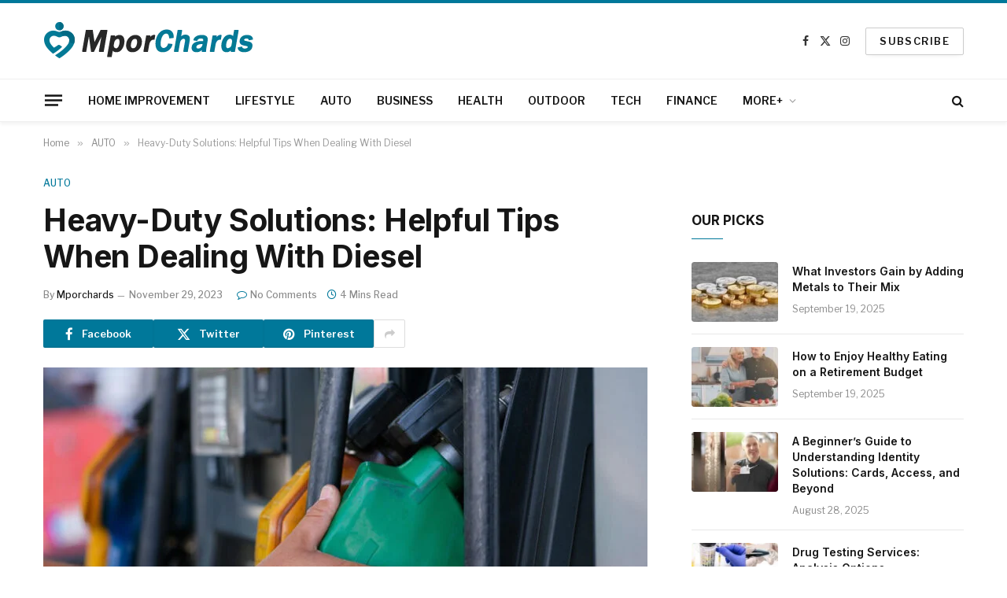

--- FILE ---
content_type: text/html; charset=UTF-8
request_url: https://mporchards.com/heavy-duty-solutions-helpful-tips-when-dealing-with-diesel/
body_size: 28125
content:
<!DOCTYPE html><html lang="en-US" prefix="og: https://ogp.me/ns#" class="s-light site-s-light"><head><meta charset="UTF-8"/>
<script>var __ezHttpConsent={setByCat:function(src,tagType,attributes,category,force,customSetScriptFn=null){var setScript=function(){if(force||window.ezTcfConsent[category]){if(typeof customSetScriptFn==='function'){customSetScriptFn();}else{var scriptElement=document.createElement(tagType);scriptElement.src=src;attributes.forEach(function(attr){for(var key in attr){if(attr.hasOwnProperty(key)){scriptElement.setAttribute(key,attr[key]);}}});var firstScript=document.getElementsByTagName(tagType)[0];firstScript.parentNode.insertBefore(scriptElement,firstScript);}}};if(force||(window.ezTcfConsent&&window.ezTcfConsent.loaded)){setScript();}else if(typeof getEzConsentData==="function"){getEzConsentData().then(function(ezTcfConsent){if(ezTcfConsent&&ezTcfConsent.loaded){setScript();}else{console.error("cannot get ez consent data");force=true;setScript();}});}else{force=true;setScript();console.error("getEzConsentData is not a function");}},};</script>
<script>var ezTcfConsent=window.ezTcfConsent?window.ezTcfConsent:{loaded:false,store_info:false,develop_and_improve_services:false,measure_ad_performance:false,measure_content_performance:false,select_basic_ads:false,create_ad_profile:false,select_personalized_ads:false,create_content_profile:false,select_personalized_content:false,understand_audiences:false,use_limited_data_to_select_content:false,};function getEzConsentData(){return new Promise(function(resolve){document.addEventListener("ezConsentEvent",function(event){var ezTcfConsent=event.detail.ezTcfConsent;resolve(ezTcfConsent);});});}</script>
<script>if(typeof _setEzCookies!=='function'){function _setEzCookies(ezConsentData){var cookies=window.ezCookieQueue;for(var i=0;i<cookies.length;i++){var cookie=cookies[i];if(ezConsentData&&ezConsentData.loaded&&ezConsentData[cookie.tcfCategory]){document.cookie=cookie.name+"="+cookie.value;}}}}
window.ezCookieQueue=window.ezCookieQueue||[];if(typeof addEzCookies!=='function'){function addEzCookies(arr){window.ezCookieQueue=[...window.ezCookieQueue,...arr];}}
addEzCookies([]);if(window.ezTcfConsent&&window.ezTcfConsent.loaded){_setEzCookies(window.ezTcfConsent);}else if(typeof getEzConsentData==="function"){getEzConsentData().then(function(ezTcfConsent){if(ezTcfConsent&&ezTcfConsent.loaded){_setEzCookies(window.ezTcfConsent);}else{console.error("cannot get ez consent data");_setEzCookies(window.ezTcfConsent);}});}else{console.error("getEzConsentData is not a function");_setEzCookies(window.ezTcfConsent);}</script>
<script src="https://cmp.gatekeeperconsent.com/min.js" async></script>
<script data-ezscrex='false' data-cfasync='false' data-pagespeed-no-defer>var __ez=__ez||{};__ez.stms=Date.now();__ez.evt={};__ez.script={};__ez.ck=__ez.ck||{};__ez.template={};__ez.template.isOrig=true;window.__ezScriptHost="//www.ezojs.com";__ez.queue=__ez.queue||function(){var e=0,i=0,t=[],n=!1,o=[],r=[],s=!0,a=function(e,i,n,o,r,s,a){var l=arguments.length>7&&void 0!==arguments[7]?arguments[7]:window,d=this;this.name=e,this.funcName=i,this.parameters=null===n?null:w(n)?n:[n],this.isBlock=o,this.blockedBy=r,this.deleteWhenComplete=s,this.isError=!1,this.isComplete=!1,this.isInitialized=!1,this.proceedIfError=a,this.fWindow=l,this.isTimeDelay=!1,this.process=function(){f("... func = "+e),d.isInitialized=!0,d.isComplete=!0,f("... func.apply: "+e);var i=d.funcName.split("."),n=null,o=this.fWindow||window;i.length>3||(n=3===i.length?o[i[0]][i[1]][i[2]]:2===i.length?o[i[0]][i[1]]:o[d.funcName]),null!=n&&n.apply(null,this.parameters),!0===d.deleteWhenComplete&&delete t[e],!0===d.isBlock&&(f("----- F'D: "+d.name),m())}},l=function(e,i,t,n,o,r,s){var a=arguments.length>7&&void 0!==arguments[7]?arguments[7]:window,l=this;this.name=e,this.path=i,this.async=o,this.defer=r,this.isBlock=t,this.blockedBy=n,this.isInitialized=!1,this.isError=!1,this.isComplete=!1,this.proceedIfError=s,this.fWindow=a,this.isTimeDelay=!1,this.isPath=function(e){return"/"===e[0]&&"/"!==e[1]},this.getSrc=function(e){return void 0!==window.__ezScriptHost&&this.isPath(e)&&"banger.js"!==this.name?window.__ezScriptHost+e:e},this.process=function(){l.isInitialized=!0,f("... file = "+e);var i=this.fWindow?this.fWindow.document:document,t=i.createElement("script");t.src=this.getSrc(this.path),!0===o?t.async=!0:!0===r&&(t.defer=!0),t.onerror=function(){var e={url:window.location.href,name:l.name,path:l.path,user_agent:window.navigator.userAgent};"undefined"!=typeof _ezaq&&(e.pageview_id=_ezaq.page_view_id);var i=encodeURIComponent(JSON.stringify(e)),t=new XMLHttpRequest;t.open("GET","//g.ezoic.net/ezqlog?d="+i,!0),t.send(),f("----- ERR'D: "+l.name),l.isError=!0,!0===l.isBlock&&m()},t.onreadystatechange=t.onload=function(){var e=t.readyState;f("----- F'D: "+l.name),e&&!/loaded|complete/.test(e)||(l.isComplete=!0,!0===l.isBlock&&m())},i.getElementsByTagName("head")[0].appendChild(t)}},d=function(e,i){this.name=e,this.path="",this.async=!1,this.defer=!1,this.isBlock=!1,this.blockedBy=[],this.isInitialized=!0,this.isError=!1,this.isComplete=i,this.proceedIfError=!1,this.isTimeDelay=!1,this.process=function(){}};function c(e,i,n,s,a,d,c,u,f){var m=new l(e,i,n,s,a,d,c,f);!0===u?o[e]=m:r[e]=m,t[e]=m,h(m)}function h(e){!0!==u(e)&&0!=s&&e.process()}function u(e){if(!0===e.isTimeDelay&&!1===n)return f(e.name+" blocked = TIME DELAY!"),!0;if(w(e.blockedBy))for(var i=0;i<e.blockedBy.length;i++){var o=e.blockedBy[i];if(!1===t.hasOwnProperty(o))return f(e.name+" blocked = "+o),!0;if(!0===e.proceedIfError&&!0===t[o].isError)return!1;if(!1===t[o].isComplete)return f(e.name+" blocked = "+o),!0}return!1}function f(e){var i=window.location.href,t=new RegExp("[?&]ezq=([^&#]*)","i").exec(i);"1"===(t?t[1]:null)&&console.debug(e)}function m(){++e>200||(f("let's go"),p(o),p(r))}function p(e){for(var i in e)if(!1!==e.hasOwnProperty(i)){var t=e[i];!0===t.isComplete||u(t)||!0===t.isInitialized||!0===t.isError?!0===t.isError?f(t.name+": error"):!0===t.isComplete?f(t.name+": complete already"):!0===t.isInitialized&&f(t.name+": initialized already"):t.process()}}function w(e){return"[object Array]"==Object.prototype.toString.call(e)}return window.addEventListener("load",(function(){setTimeout((function(){n=!0,f("TDELAY -----"),m()}),5e3)}),!1),{addFile:c,addFileOnce:function(e,i,n,o,r,s,a,l,d){t[e]||c(e,i,n,o,r,s,a,l,d)},addDelayFile:function(e,i){var n=new l(e,i,!1,[],!1,!1,!0);n.isTimeDelay=!0,f(e+" ...  FILE! TDELAY"),r[e]=n,t[e]=n,h(n)},addFunc:function(e,n,s,l,d,c,u,f,m,p){!0===c&&(e=e+"_"+i++);var w=new a(e,n,s,l,d,u,f,p);!0===m?o[e]=w:r[e]=w,t[e]=w,h(w)},addDelayFunc:function(e,i,n){var o=new a(e,i,n,!1,[],!0,!0);o.isTimeDelay=!0,f(e+" ...  FUNCTION! TDELAY"),r[e]=o,t[e]=o,h(o)},items:t,processAll:m,setallowLoad:function(e){s=e},markLoaded:function(e){if(e&&0!==e.length){if(e in t){var i=t[e];!0===i.isComplete?f(i.name+" "+e+": error loaded duplicate"):(i.isComplete=!0,i.isInitialized=!0)}else t[e]=new d(e,!0);f("markLoaded dummyfile: "+t[e].name)}},logWhatsBlocked:function(){for(var e in t)!1!==t.hasOwnProperty(e)&&u(t[e])}}}();__ez.evt.add=function(e,t,n){e.addEventListener?e.addEventListener(t,n,!1):e.attachEvent?e.attachEvent("on"+t,n):e["on"+t]=n()},__ez.evt.remove=function(e,t,n){e.removeEventListener?e.removeEventListener(t,n,!1):e.detachEvent?e.detachEvent("on"+t,n):delete e["on"+t]};__ez.script.add=function(e){var t=document.createElement("script");t.src=e,t.async=!0,t.type="text/javascript",document.getElementsByTagName("head")[0].appendChild(t)};__ez.dot=__ez.dot||{};__ez.queue.addFileOnce('/detroitchicago/boise.js', '//go.ezodn.com/detroitchicago/boise.js?gcb=195-0&cb=5', true, [], true, false, true, false);__ez.queue.addFileOnce('/parsonsmaize/abilene.js', '//go.ezodn.com/parsonsmaize/abilene.js?gcb=195-0&cb=e80eca0cdb', true, [], true, false, true, false);__ez.queue.addFileOnce('/parsonsmaize/mulvane.js', '//go.ezodn.com/parsonsmaize/mulvane.js?gcb=195-0&cb=e75e48eec0', true, ['/parsonsmaize/abilene.js'], true, false, true, false);__ez.queue.addFileOnce('/detroitchicago/birmingham.js', '//go.ezodn.com/detroitchicago/birmingham.js?gcb=195-0&cb=539c47377c', true, ['/parsonsmaize/abilene.js'], true, false, true, false);</script>
<script data-ezscrex="false" type="text/javascript" data-cfasync="false">window._ezaq = Object.assign({"ad_cache_level":0,"adpicker_placement_cnt":0,"ai_placeholder_cache_level":0,"ai_placeholder_placement_cnt":-1,"article_category":"AUTO","author":"Mporchards","domain":"mporchards.com","domain_id":574318,"ezcache_level":0,"ezcache_skip_code":0,"has_bad_image":0,"has_bad_words":0,"is_sitespeed":0,"lt_cache_level":0,"publish_date":"2023-11-28","response_size":91305,"response_size_orig":85445,"response_time_orig":0,"template_id":120,"url":"https://mporchards.com/heavy-duty-solutions-helpful-tips-when-dealing-with-diesel/","word_count":0,"worst_bad_word_level":0}, typeof window._ezaq !== "undefined" ? window._ezaq : {});__ez.queue.markLoaded('ezaqBaseReady');</script>
<script type='text/javascript' data-ezscrex='false' data-cfasync='false'>
window.ezAnalyticsStatic = true;
window._ez_send_requests_through_ezoic = true;window.ezWp = true;
function analyticsAddScript(script) {
	var ezDynamic = document.createElement('script');
	ezDynamic.type = 'text/javascript';
	ezDynamic.innerHTML = script;
	document.head.appendChild(ezDynamic);
}
function getCookiesWithPrefix() {
    var allCookies = document.cookie.split(';');
    var cookiesWithPrefix = {};

    for (var i = 0; i < allCookies.length; i++) {
        var cookie = allCookies[i].trim();

        for (var j = 0; j < arguments.length; j++) {
            var prefix = arguments[j];
            if (cookie.indexOf(prefix) === 0) {
                var cookieParts = cookie.split('=');
                var cookieName = cookieParts[0];
                var cookieValue = cookieParts.slice(1).join('=');
                cookiesWithPrefix[cookieName] = decodeURIComponent(cookieValue);
                break; // Once matched, no need to check other prefixes
            }
        }
    }

    return cookiesWithPrefix;
}
function productAnalytics() {
	var d = {"dhh":"//go.ezodn.com","pr":[6],"omd5":"94a07c54fb41c537c46a0b7c593eae17","nar":"risk score"};
	d.u = _ezaq.url;
	d.p = _ezaq.page_view_id;
	d.v = _ezaq.visit_uuid;
	d.ab = _ezaq.ab_test_id;
	d.e = JSON.stringify(_ezaq);
	d.ref = document.referrer;
	d.c = getCookiesWithPrefix('active_template', 'ez', 'lp_');
	if(typeof ez_utmParams !== 'undefined') {
		d.utm = ez_utmParams;
	}

	var dataText = JSON.stringify(d);
	var xhr = new XMLHttpRequest();
	xhr.open('POST','//g.ezoic.net/ezais/analytics?cb=1', true);
	xhr.onload = function () {
		if (xhr.status!=200) {
            return;
		}

        if(document.readyState !== 'loading') {
            analyticsAddScript(xhr.response);
            return;
        }

        var eventFunc = function() {
            if(document.readyState === 'loading') {
                return;
            }
            document.removeEventListener('readystatechange', eventFunc, false);
            analyticsAddScript(xhr.response);
        };

        document.addEventListener('readystatechange', eventFunc, false);
	};
	xhr.setRequestHeader('Content-Type','text/plain');
	xhr.send(dataText);
}
__ez.queue.addFunc("productAnalytics", "productAnalytics", null, true, ['ezaqBaseReady'], false, false, false, true);
</script><base href="https://mporchards.com/heavy-duty-solutions-helpful-tips-when-dealing-with-diesel/"/>

	
	<meta name="viewport" content="width=device-width, initial-scale=1"/>
	
<!-- Search Engine Optimization by Rank Math - https://s.rankmath.com/home -->
<title>Heavy-Duty Solutions: Helpful Tips When Dealing With Diesel - MporChards</title>
<meta name="description" content="Embarking on the terrain of heavy-duty solutions and immersing oneself in the intricacies of diesel management demands a holistic understanding. Whether"/>
<meta name="robots" content="index, follow, max-snippet:-1, max-video-preview:-1, max-image-preview:large"/>
<link rel="canonical" href="https://mporchards.com/heavy-duty-solutions-helpful-tips-when-dealing-with-diesel/"/>
<meta property="og:locale" content="en_US"/>
<meta property="og:type" content="article"/>
<meta property="og:title" content="Heavy-Duty Solutions: Helpful Tips When Dealing With Diesel - MporChards"/>
<meta property="og:description" content="Embarking on the terrain of heavy-duty solutions and immersing oneself in the intricacies of diesel management demands a holistic understanding. Whether"/>
<meta property="og:url" content="https://mporchards.com/heavy-duty-solutions-helpful-tips-when-dealing-with-diesel/"/>
<meta property="og:site_name" content="MporChards"/>
<meta property="article:section" content="AUTO"/>
<meta property="og:image" content="https://mporchards.com/wp-content/uploads/2023/11/Heavy-Duty-Solutions-Helpful-Tips-When-Dealing-With-Diesel.jpg"/>
<meta property="og:image:secure_url" content="https://mporchards.com/wp-content/uploads/2023/11/Heavy-Duty-Solutions-Helpful-Tips-When-Dealing-With-Diesel.jpg"/>
<meta property="og:image:width" content="940"/>
<meta property="og:image:height" content="705"/>
<meta property="og:image:alt" content="Heavy-Duty Solutions: Helpful Tips When Dealing With Diesel"/>
<meta property="og:image:type" content="image/jpeg"/>
<meta property="article:published_time" content="2023-11-29T01:17:16+00:00"/>
<meta name="twitter:card" content="summary_large_image"/>
<meta name="twitter:title" content="Heavy-Duty Solutions: Helpful Tips When Dealing With Diesel - MporChards"/>
<meta name="twitter:description" content="Embarking on the terrain of heavy-duty solutions and immersing oneself in the intricacies of diesel management demands a holistic understanding. Whether"/>
<meta name="twitter:image" content="https://mporchards.com/wp-content/uploads/2023/11/Heavy-Duty-Solutions-Helpful-Tips-When-Dealing-With-Diesel.jpg"/>
<script type="application/ld+json" class="rank-math-schema">{"@context":"https://schema.org","@graph":[{"@type":["Person","Organization"],"@id":"https://mporchards.com/#person","name":"RootSuit@dmin"},{"@type":"WebSite","@id":"https://mporchards.com/#website","url":"https://mporchards.com","name":"RootSuit@dmin","publisher":{"@id":"https://mporchards.com/#person"},"inLanguage":"en-US"},{"@type":"ImageObject","@id":"https://mporchards.com/wp-content/uploads/2023/11/Heavy-Duty-Solutions-Helpful-Tips-When-Dealing-With-Diesel.jpg","url":"https://mporchards.com/wp-content/uploads/2023/11/Heavy-Duty-Solutions-Helpful-Tips-When-Dealing-With-Diesel.jpg","width":"940","height":"705","caption":"Heavy-Duty Solutions: Helpful Tips When Dealing With Diesel","inLanguage":"en-US"},{"@type":"WebPage","@id":"https://mporchards.com/heavy-duty-solutions-helpful-tips-when-dealing-with-diesel/#webpage","url":"https://mporchards.com/heavy-duty-solutions-helpful-tips-when-dealing-with-diesel/","name":"Heavy-Duty Solutions: Helpful Tips When Dealing With Diesel - MporChards","datePublished":"2023-11-29T01:17:16+00:00","dateModified":"2023-11-29T01:17:16+00:00","isPartOf":{"@id":"https://mporchards.com/#website"},"primaryImageOfPage":{"@id":"https://mporchards.com/wp-content/uploads/2023/11/Heavy-Duty-Solutions-Helpful-Tips-When-Dealing-With-Diesel.jpg"},"inLanguage":"en-US"},{"@type":"Person","@id":"https://mporchards.com/author/mporchards/","name":"Mporchards","url":"https://mporchards.com/author/mporchards/","image":{"@type":"ImageObject","@id":"https://secure.gravatar.com/avatar/6f986befdb15e8cac38b045c549f4a35?s=96&amp;d=mm&amp;r=g","url":"https://secure.gravatar.com/avatar/6f986befdb15e8cac38b045c549f4a35?s=96&amp;d=mm&amp;r=g","caption":"Mporchards","inLanguage":"en-US"},"sameAs":["https://mporchards.com"]},{"@type":"BlogPosting","headline":"Heavy-Duty Solutions: Helpful Tips When Dealing With Diesel - MporChards","datePublished":"2023-11-29T01:17:16+00:00","dateModified":"2023-11-29T01:17:16+00:00","articleSection":"AUTO","author":{"@id":"https://mporchards.com/author/mporchards/","name":"Mporchards"},"publisher":{"@id":"https://mporchards.com/#person"},"description":"Embarking on the terrain of heavy-duty solutions and immersing oneself in the intricacies of diesel management demands a holistic understanding. Whether","name":"Heavy-Duty Solutions: Helpful Tips When Dealing With Diesel - MporChards","@id":"https://mporchards.com/heavy-duty-solutions-helpful-tips-when-dealing-with-diesel/#richSnippet","isPartOf":{"@id":"https://mporchards.com/heavy-duty-solutions-helpful-tips-when-dealing-with-diesel/#webpage"},"image":{"@id":"https://mporchards.com/wp-content/uploads/2023/11/Heavy-Duty-Solutions-Helpful-Tips-When-Dealing-With-Diesel.jpg"},"inLanguage":"en-US","mainEntityOfPage":{"@id":"https://mporchards.com/heavy-duty-solutions-helpful-tips-when-dealing-with-diesel/#webpage"}}]}</script>
<!-- /Rank Math WordPress SEO plugin -->

<link rel="dns-prefetch" href="//fonts.googleapis.com"/>
<link rel="dns-prefetch" href="//www.googletagmanager.com"/>
<link rel="stylesheet" id="wp-block-library-css" href="//mporchards.com/wp-includes/css/dist/block-library/style.min.css?ver=6.2.8" type="text/css" media="all"/>
<link rel="stylesheet" id="classic-theme-styles-css" href="//mporchards.com/wp-includes/css/classic-themes.min.css?ver=6.2.8" type="text/css" media="all"/>
<style id="global-styles-inline-css" type="text/css">
body{--wp--preset--color--black: #000000;--wp--preset--color--cyan-bluish-gray: #abb8c3;--wp--preset--color--white: #ffffff;--wp--preset--color--pale-pink: #f78da7;--wp--preset--color--vivid-red: #cf2e2e;--wp--preset--color--luminous-vivid-orange: #ff6900;--wp--preset--color--luminous-vivid-amber: #fcb900;--wp--preset--color--light-green-cyan: #7bdcb5;--wp--preset--color--vivid-green-cyan: #00d084;--wp--preset--color--pale-cyan-blue: #8ed1fc;--wp--preset--color--vivid-cyan-blue: #0693e3;--wp--preset--color--vivid-purple: #9b51e0;--wp--preset--gradient--vivid-cyan-blue-to-vivid-purple: linear-gradient(135deg,rgba(6,147,227,1) 0%,rgb(155,81,224) 100%);--wp--preset--gradient--light-green-cyan-to-vivid-green-cyan: linear-gradient(135deg,rgb(122,220,180) 0%,rgb(0,208,130) 100%);--wp--preset--gradient--luminous-vivid-amber-to-luminous-vivid-orange: linear-gradient(135deg,rgba(252,185,0,1) 0%,rgba(255,105,0,1) 100%);--wp--preset--gradient--luminous-vivid-orange-to-vivid-red: linear-gradient(135deg,rgba(255,105,0,1) 0%,rgb(207,46,46) 100%);--wp--preset--gradient--very-light-gray-to-cyan-bluish-gray: linear-gradient(135deg,rgb(238,238,238) 0%,rgb(169,184,195) 100%);--wp--preset--gradient--cool-to-warm-spectrum: linear-gradient(135deg,rgb(74,234,220) 0%,rgb(151,120,209) 20%,rgb(207,42,186) 40%,rgb(238,44,130) 60%,rgb(251,105,98) 80%,rgb(254,248,76) 100%);--wp--preset--gradient--blush-light-purple: linear-gradient(135deg,rgb(255,206,236) 0%,rgb(152,150,240) 100%);--wp--preset--gradient--blush-bordeaux: linear-gradient(135deg,rgb(254,205,165) 0%,rgb(254,45,45) 50%,rgb(107,0,62) 100%);--wp--preset--gradient--luminous-dusk: linear-gradient(135deg,rgb(255,203,112) 0%,rgb(199,81,192) 50%,rgb(65,88,208) 100%);--wp--preset--gradient--pale-ocean: linear-gradient(135deg,rgb(255,245,203) 0%,rgb(182,227,212) 50%,rgb(51,167,181) 100%);--wp--preset--gradient--electric-grass: linear-gradient(135deg,rgb(202,248,128) 0%,rgb(113,206,126) 100%);--wp--preset--gradient--midnight: linear-gradient(135deg,rgb(2,3,129) 0%,rgb(40,116,252) 100%);--wp--preset--duotone--dark-grayscale: url('#wp-duotone-dark-grayscale');--wp--preset--duotone--grayscale: url('#wp-duotone-grayscale');--wp--preset--duotone--purple-yellow: url('#wp-duotone-purple-yellow');--wp--preset--duotone--blue-red: url('#wp-duotone-blue-red');--wp--preset--duotone--midnight: url('#wp-duotone-midnight');--wp--preset--duotone--magenta-yellow: url('#wp-duotone-magenta-yellow');--wp--preset--duotone--purple-green: url('#wp-duotone-purple-green');--wp--preset--duotone--blue-orange: url('#wp-duotone-blue-orange');--wp--preset--font-size--small: 13px;--wp--preset--font-size--medium: 20px;--wp--preset--font-size--large: 36px;--wp--preset--font-size--x-large: 42px;--wp--preset--spacing--20: 0.44rem;--wp--preset--spacing--30: 0.67rem;--wp--preset--spacing--40: 1rem;--wp--preset--spacing--50: 1.5rem;--wp--preset--spacing--60: 2.25rem;--wp--preset--spacing--70: 3.38rem;--wp--preset--spacing--80: 5.06rem;--wp--preset--shadow--natural: 6px 6px 9px rgba(0, 0, 0, 0.2);--wp--preset--shadow--deep: 12px 12px 50px rgba(0, 0, 0, 0.4);--wp--preset--shadow--sharp: 6px 6px 0px rgba(0, 0, 0, 0.2);--wp--preset--shadow--outlined: 6px 6px 0px -3px rgba(255, 255, 255, 1), 6px 6px rgba(0, 0, 0, 1);--wp--preset--shadow--crisp: 6px 6px 0px rgba(0, 0, 0, 1);}:where(.is-layout-flex){gap: 0.5em;}body .is-layout-flow > .alignleft{float: left;margin-inline-start: 0;margin-inline-end: 2em;}body .is-layout-flow > .alignright{float: right;margin-inline-start: 2em;margin-inline-end: 0;}body .is-layout-flow > .aligncenter{margin-left: auto !important;margin-right: auto !important;}body .is-layout-constrained > .alignleft{float: left;margin-inline-start: 0;margin-inline-end: 2em;}body .is-layout-constrained > .alignright{float: right;margin-inline-start: 2em;margin-inline-end: 0;}body .is-layout-constrained > .aligncenter{margin-left: auto !important;margin-right: auto !important;}body .is-layout-constrained > :where(:not(.alignleft):not(.alignright):not(.alignfull)){max-width: var(--wp--style--global--content-size);margin-left: auto !important;margin-right: auto !important;}body .is-layout-constrained > .alignwide{max-width: var(--wp--style--global--wide-size);}body .is-layout-flex{display: flex;}body .is-layout-flex{flex-wrap: wrap;align-items: center;}body .is-layout-flex > *{margin: 0;}:where(.wp-block-columns.is-layout-flex){gap: 2em;}.has-black-color{color: var(--wp--preset--color--black) !important;}.has-cyan-bluish-gray-color{color: var(--wp--preset--color--cyan-bluish-gray) !important;}.has-white-color{color: var(--wp--preset--color--white) !important;}.has-pale-pink-color{color: var(--wp--preset--color--pale-pink) !important;}.has-vivid-red-color{color: var(--wp--preset--color--vivid-red) !important;}.has-luminous-vivid-orange-color{color: var(--wp--preset--color--luminous-vivid-orange) !important;}.has-luminous-vivid-amber-color{color: var(--wp--preset--color--luminous-vivid-amber) !important;}.has-light-green-cyan-color{color: var(--wp--preset--color--light-green-cyan) !important;}.has-vivid-green-cyan-color{color: var(--wp--preset--color--vivid-green-cyan) !important;}.has-pale-cyan-blue-color{color: var(--wp--preset--color--pale-cyan-blue) !important;}.has-vivid-cyan-blue-color{color: var(--wp--preset--color--vivid-cyan-blue) !important;}.has-vivid-purple-color{color: var(--wp--preset--color--vivid-purple) !important;}.has-black-background-color{background-color: var(--wp--preset--color--black) !important;}.has-cyan-bluish-gray-background-color{background-color: var(--wp--preset--color--cyan-bluish-gray) !important;}.has-white-background-color{background-color: var(--wp--preset--color--white) !important;}.has-pale-pink-background-color{background-color: var(--wp--preset--color--pale-pink) !important;}.has-vivid-red-background-color{background-color: var(--wp--preset--color--vivid-red) !important;}.has-luminous-vivid-orange-background-color{background-color: var(--wp--preset--color--luminous-vivid-orange) !important;}.has-luminous-vivid-amber-background-color{background-color: var(--wp--preset--color--luminous-vivid-amber) !important;}.has-light-green-cyan-background-color{background-color: var(--wp--preset--color--light-green-cyan) !important;}.has-vivid-green-cyan-background-color{background-color: var(--wp--preset--color--vivid-green-cyan) !important;}.has-pale-cyan-blue-background-color{background-color: var(--wp--preset--color--pale-cyan-blue) !important;}.has-vivid-cyan-blue-background-color{background-color: var(--wp--preset--color--vivid-cyan-blue) !important;}.has-vivid-purple-background-color{background-color: var(--wp--preset--color--vivid-purple) !important;}.has-black-border-color{border-color: var(--wp--preset--color--black) !important;}.has-cyan-bluish-gray-border-color{border-color: var(--wp--preset--color--cyan-bluish-gray) !important;}.has-white-border-color{border-color: var(--wp--preset--color--white) !important;}.has-pale-pink-border-color{border-color: var(--wp--preset--color--pale-pink) !important;}.has-vivid-red-border-color{border-color: var(--wp--preset--color--vivid-red) !important;}.has-luminous-vivid-orange-border-color{border-color: var(--wp--preset--color--luminous-vivid-orange) !important;}.has-luminous-vivid-amber-border-color{border-color: var(--wp--preset--color--luminous-vivid-amber) !important;}.has-light-green-cyan-border-color{border-color: var(--wp--preset--color--light-green-cyan) !important;}.has-vivid-green-cyan-border-color{border-color: var(--wp--preset--color--vivid-green-cyan) !important;}.has-pale-cyan-blue-border-color{border-color: var(--wp--preset--color--pale-cyan-blue) !important;}.has-vivid-cyan-blue-border-color{border-color: var(--wp--preset--color--vivid-cyan-blue) !important;}.has-vivid-purple-border-color{border-color: var(--wp--preset--color--vivid-purple) !important;}.has-vivid-cyan-blue-to-vivid-purple-gradient-background{background: var(--wp--preset--gradient--vivid-cyan-blue-to-vivid-purple) !important;}.has-light-green-cyan-to-vivid-green-cyan-gradient-background{background: var(--wp--preset--gradient--light-green-cyan-to-vivid-green-cyan) !important;}.has-luminous-vivid-amber-to-luminous-vivid-orange-gradient-background{background: var(--wp--preset--gradient--luminous-vivid-amber-to-luminous-vivid-orange) !important;}.has-luminous-vivid-orange-to-vivid-red-gradient-background{background: var(--wp--preset--gradient--luminous-vivid-orange-to-vivid-red) !important;}.has-very-light-gray-to-cyan-bluish-gray-gradient-background{background: var(--wp--preset--gradient--very-light-gray-to-cyan-bluish-gray) !important;}.has-cool-to-warm-spectrum-gradient-background{background: var(--wp--preset--gradient--cool-to-warm-spectrum) !important;}.has-blush-light-purple-gradient-background{background: var(--wp--preset--gradient--blush-light-purple) !important;}.has-blush-bordeaux-gradient-background{background: var(--wp--preset--gradient--blush-bordeaux) !important;}.has-luminous-dusk-gradient-background{background: var(--wp--preset--gradient--luminous-dusk) !important;}.has-pale-ocean-gradient-background{background: var(--wp--preset--gradient--pale-ocean) !important;}.has-electric-grass-gradient-background{background: var(--wp--preset--gradient--electric-grass) !important;}.has-midnight-gradient-background{background: var(--wp--preset--gradient--midnight) !important;}.has-small-font-size{font-size: var(--wp--preset--font-size--small) !important;}.has-medium-font-size{font-size: var(--wp--preset--font-size--medium) !important;}.has-large-font-size{font-size: var(--wp--preset--font-size--large) !important;}.has-x-large-font-size{font-size: var(--wp--preset--font-size--x-large) !important;}
.wp-block-navigation a:where(:not(.wp-element-button)){color: inherit;}
:where(.wp-block-columns.is-layout-flex){gap: 2em;}
.wp-block-pullquote{font-size: 1.5em;line-height: 1.6;}
</style>
<link rel="stylesheet" id="noptin_front-css" href="//mporchards.com/wp-content/plugins/newsletter-optin-box/includes/assets/css/frontend.css?ver=1688446697" type="text/css" media="all"/>
<link rel="stylesheet" id="ez-toc-css" href="//mporchards.com/wp-content/plugins/easy-table-of-contents/assets/css/screen.min.css?ver=2.0.47.1" type="text/css" media="all"/>
<style id="ez-toc-inline-css" type="text/css">
div#ez-toc-container p.ez-toc-title {font-size: 120%;}div#ez-toc-container p.ez-toc-title {font-weight: 500;}div#ez-toc-container ul li {font-size: 95%;}div#ez-toc-container nav ul ul li ul li {font-size: 90%!important;}
.ez-toc-container-direction {direction: ltr;}.ez-toc-counter ul{counter-reset: item;}.ez-toc-counter nav ul li a::before {content: counters(item, ".", decimal) ". ";display: inline-block;counter-increment: item;flex-grow: 0;flex-shrink: 0;margin-right: .2em; float: left;}.ez-toc-widget-direction {direction: ltr;}.ez-toc-widget-container ul{counter-reset: item;}.ez-toc-widget-container nav ul li a::before {content: counters(item, ".", decimal) ". ";display: inline-block;counter-increment: item;flex-grow: 0;flex-shrink: 0;margin-right: .2em; float: left;}
</style>
<link rel="stylesheet" id="smartmag-core-css" href="//mporchards.com/wp-content/themes/smart-mag/style.css?ver=10.0.0" type="text/css" media="all"/>
<style id="smartmag-core-inline-css" type="text/css">
:root { --c-main: #00789a;
--c-main-rgb: 0,120,154;
--text-font: "Libre Franklin", system-ui, -apple-system, "Segoe UI", Arial, sans-serif;
--body-font: "Libre Franklin", system-ui, -apple-system, "Segoe UI", Arial, sans-serif;
--title-font: "Inter", system-ui, -apple-system, "Segoe UI", Arial, sans-serif;
--h-font: "Inter", system-ui, -apple-system, "Segoe UI", Arial, sans-serif;
--text-h-font: var(--h-font);
--title-size-m: 19px;
--main-width: 1170px;
--c-p-meta-icons: var(--c-main); }
.smart-head-main { --c-shadow: rgba(0,0,0,0.05); }
.smart-head-main .smart-head-mid { --head-h: 100px; border-top-width: 4px; border-top-color: var(--c-main); }
.smart-head-main .smart-head-bot { border-top-width: 1px; }
.navigation-main .menu > li > a { font-size: 14px; }
.navigation-main { --nav-items-space: 16px; }
.s-light .navigation { --c-nav-blip: #9b9b9b; }
.smart-head-mobile .smart-head-mid { border-top-width: 4px; border-top-color: var(--c-main); }
.navigation-small .menu > li > a { letter-spacing: -0.01em; }
.smart-head-main .offcanvas-toggle { transform: scale(0.85); }
.main-footer .upper-footer { background-color: #00171e; }
.main-footer .lower-footer { background-color: #000f16; }
.l-post { --media-radius: 3px; }
.cat-labels .category { font-size: 10px; border-radius: 2px; }
.cat-labels-overlay { margin-top: 6px; margin-left: 6px; }
.post-meta-single .meta-item, .post-meta-single .text-in { font-weight: 500; }
.the-post-header .post-meta .post-title { line-height: 1.2; }
.site-s-light .entry-content { color: #2d2d2d; }
.post-share-b:not(.is-not-global) { --service-height: 36px; }
.post-share-b:not(.is-not-global) .service { background-color: var(--c-main); }
@media (min-width: 1200px) { .s-head-modern-a .post-title { font-size: 39px; } }
@media (min-width: 940px) and (max-width: 1200px) { .navigation-main .menu > li > a { font-size: calc(10px + (14px - 10px) * .7); } }


</style>
<link rel="stylesheet" id="smartmag-magnific-popup-css" href="//mporchards.com/wp-content/themes/smart-mag/css/lightbox.css?ver=10.0.0" type="text/css" media="all"/>
<link rel="stylesheet" id="smartmag-icons-css" href="//mporchards.com/wp-content/themes/smart-mag/css/icons/icons.css?ver=10.0.0" type="text/css" media="all"/>
<link rel="stylesheet" id="smartmag-gfonts-custom-css" href="//fonts.googleapis.com/css?family=Libre+Franklin%3A400%2C500%2C600%2C700%7CInter%3A400%2C500%2C600%2C700&amp;display=swap" type="text/css" media="all"/>
<script type="text/javascript" id="smartmag-lazy-inline-js-after">
/**
 * @copyright ThemeSphere
 * @preserve
 */
var BunyadLazy={};BunyadLazy.load=function(){function a(e,n){var t={};e.dataset.bgset&&e.dataset.sizes?(t.sizes=e.dataset.sizes,t.srcset=e.dataset.bgset):t.src=e.dataset.bgsrc,function(t){var a=t.dataset.ratio;if(0<a){const e=t.parentElement;if(e.classList.contains("media-ratio")){const n=e.style;n.getPropertyValue("--a-ratio")||(n.paddingBottom=100/a+"%")}}}(e);var a,o=document.createElement("img");for(a in o.onload=function(){var t="url('"+(o.currentSrc||o.src)+"')",a=e.style;a.backgroundImage!==t&&requestAnimationFrame(()=>{a.backgroundImage=t,n&&n()}),o.onload=null,o.onerror=null,o=null},o.onerror=o.onload,t)o.setAttribute(a,t[a]);o&&o.complete&&0<o.naturalWidth&&o.onload&&o.onload()}function e(t){t.dataset.loaded||a(t,()=>{document.dispatchEvent(new Event("lazyloaded")),t.dataset.loaded=1})}function n(t){"complete"===document.readyState?t():window.addEventListener("load",t)}return{initEarly:function(){var t,a=()=>{document.querySelectorAll(".img.bg-cover:not(.lazyload)").forEach(e)};"complete"!==document.readyState?(t=setInterval(a,150),n(()=>{a(),clearInterval(t)})):a()},callOnLoad:n,initBgImages:function(t){t&&n(()=>{document.querySelectorAll(".img.bg-cover").forEach(e)})},bgLoad:a}}(),BunyadLazy.load.initEarly();
</script>
<script type="text/javascript" src="//mporchards.com/wp-includes/js/jquery/jquery.min.js?ver=3.6.4" id="jquery-core-js"></script>
<script type="text/javascript" id="ez-toc-scroll-scriptjs-js-after">
jQuery(document).ready(function(){document.querySelectorAll(".ez-toc-section").forEach(t=>{t.setAttribute("ez-toc-data-id","#"+decodeURI(t.getAttribute("id")))}),jQuery("a.ez-toc-link").click(function(){let t=jQuery(this).attr("href"),e=jQuery("#wpadminbar"),i=0;30>30&&(i=30),e.length&&(i+=e.height()),jQuery('[ez-toc-data-id="'+decodeURI(t)+'"]').length>0&&(i=jQuery('[ez-toc-data-id="'+decodeURI(t)+'"]').offset().top-i),jQuery("html, body").animate({scrollTop:i},500)})});
</script>
<link rel="https://api.w.org/" href="https://mporchards.com/wp-json/"/><link rel="alternate" type="application/json" href="https://mporchards.com/wp-json/wp/v2/posts/8865"/><link rel="alternate" type="application/json+oembed" href="https://mporchards.com/wp-json/oembed/1.0/embed?url=https%3A%2F%2Fmporchards.com%2Fheavy-duty-solutions-helpful-tips-when-dealing-with-diesel%2F"/>
<link rel="alternate" type="text/xml+oembed" href="https://mporchards.com/wp-json/oembed/1.0/embed?url=https%3A%2F%2Fmporchards.com%2Fheavy-duty-solutions-helpful-tips-when-dealing-with-diesel%2F&amp;format=xml"/>
<meta name="generator" content="Site Kit by Google 1.170.0"/>
		<script>
		var BunyadSchemeKey = 'bunyad-scheme';
		(() => {
			const d = document.documentElement;
			const c = d.classList;
			var scheme = localStorage.getItem(BunyadSchemeKey);
			
			if (scheme) {
				d.dataset.origClass = c;
				scheme === 'dark' ? c.remove('s-light', 'site-s-light') : c.remove('s-dark', 'site-s-dark');
				c.add('site-s-' + scheme, 's-' + scheme);
			}
		})();
		</script>
		<meta name="generator" content="Elementor 3.12.1; features: e_dom_optimization, e_optimized_assets_loading, e_optimized_css_loading, a11y_improvements, additional_custom_breakpoints; settings: css_print_method-external, google_font-enabled, font_display-swap"/>


<script type='text/javascript'>
var ezoTemplate = 'old_site_noads';
var ezouid = '1';
var ezoFormfactor = '1';
</script><script data-ezscrex="false" type='text/javascript'>
var soc_app_id = '0';
var did = 574318;
var ezdomain = 'mporchards.com';
var ezoicSearchable = 1;
</script></head>

<body class="post-template-default single single-post postid-8865 single-format-standard noptin right-sidebar post-layout-modern post-cat-27 has-lb has-lb-sm layout-normal elementor-default elementor-kit-4676">

<svg xmlns="http://www.w3.org/2000/svg" viewBox="0 0 0 0" width="0" height="0" focusable="false" role="none" style="visibility: hidden; position: absolute; left: -9999px; overflow: hidden;"><defs><filter id="wp-duotone-dark-grayscale"><feColorMatrix color-interpolation-filters="sRGB" type="matrix" values=" .299 .587 .114 0 0 .299 .587 .114 0 0 .299 .587 .114 0 0 .299 .587 .114 0 0 "></feColorMatrix><feComponentTransfer color-interpolation-filters="sRGB"><feFuncR type="table" tableValues="0 0.49803921568627"></feFuncR><feFuncG type="table" tableValues="0 0.49803921568627"></feFuncG><feFuncB type="table" tableValues="0 0.49803921568627"></feFuncB><feFuncA type="table" tableValues="1 1"></feFuncA></feComponentTransfer><feComposite in2="SourceGraphic" operator="in"></feComposite></filter></defs></svg><svg xmlns="http://www.w3.org/2000/svg" viewBox="0 0 0 0" width="0" height="0" focusable="false" role="none" style="visibility: hidden; position: absolute; left: -9999px; overflow: hidden;"><defs><filter id="wp-duotone-grayscale"><feColorMatrix color-interpolation-filters="sRGB" type="matrix" values=" .299 .587 .114 0 0 .299 .587 .114 0 0 .299 .587 .114 0 0 .299 .587 .114 0 0 "></feColorMatrix><feComponentTransfer color-interpolation-filters="sRGB"><feFuncR type="table" tableValues="0 1"></feFuncR><feFuncG type="table" tableValues="0 1"></feFuncG><feFuncB type="table" tableValues="0 1"></feFuncB><feFuncA type="table" tableValues="1 1"></feFuncA></feComponentTransfer><feComposite in2="SourceGraphic" operator="in"></feComposite></filter></defs></svg><svg xmlns="http://www.w3.org/2000/svg" viewBox="0 0 0 0" width="0" height="0" focusable="false" role="none" style="visibility: hidden; position: absolute; left: -9999px; overflow: hidden;"><defs><filter id="wp-duotone-purple-yellow"><feColorMatrix color-interpolation-filters="sRGB" type="matrix" values=" .299 .587 .114 0 0 .299 .587 .114 0 0 .299 .587 .114 0 0 .299 .587 .114 0 0 "></feColorMatrix><feComponentTransfer color-interpolation-filters="sRGB"><feFuncR type="table" tableValues="0.54901960784314 0.98823529411765"></feFuncR><feFuncG type="table" tableValues="0 1"></feFuncG><feFuncB type="table" tableValues="0.71764705882353 0.25490196078431"></feFuncB><feFuncA type="table" tableValues="1 1"></feFuncA></feComponentTransfer><feComposite in2="SourceGraphic" operator="in"></feComposite></filter></defs></svg><svg xmlns="http://www.w3.org/2000/svg" viewBox="0 0 0 0" width="0" height="0" focusable="false" role="none" style="visibility: hidden; position: absolute; left: -9999px; overflow: hidden;"><defs><filter id="wp-duotone-blue-red"><feColorMatrix color-interpolation-filters="sRGB" type="matrix" values=" .299 .587 .114 0 0 .299 .587 .114 0 0 .299 .587 .114 0 0 .299 .587 .114 0 0 "></feColorMatrix><feComponentTransfer color-interpolation-filters="sRGB"><feFuncR type="table" tableValues="0 1"></feFuncR><feFuncG type="table" tableValues="0 0.27843137254902"></feFuncG><feFuncB type="table" tableValues="0.5921568627451 0.27843137254902"></feFuncB><feFuncA type="table" tableValues="1 1"></feFuncA></feComponentTransfer><feComposite in2="SourceGraphic" operator="in"></feComposite></filter></defs></svg><svg xmlns="http://www.w3.org/2000/svg" viewBox="0 0 0 0" width="0" height="0" focusable="false" role="none" style="visibility: hidden; position: absolute; left: -9999px; overflow: hidden;"><defs><filter id="wp-duotone-midnight"><feColorMatrix color-interpolation-filters="sRGB" type="matrix" values=" .299 .587 .114 0 0 .299 .587 .114 0 0 .299 .587 .114 0 0 .299 .587 .114 0 0 "></feColorMatrix><feComponentTransfer color-interpolation-filters="sRGB"><feFuncR type="table" tableValues="0 0"></feFuncR><feFuncG type="table" tableValues="0 0.64705882352941"></feFuncG><feFuncB type="table" tableValues="0 1"></feFuncB><feFuncA type="table" tableValues="1 1"></feFuncA></feComponentTransfer><feComposite in2="SourceGraphic" operator="in"></feComposite></filter></defs></svg><svg xmlns="http://www.w3.org/2000/svg" viewBox="0 0 0 0" width="0" height="0" focusable="false" role="none" style="visibility: hidden; position: absolute; left: -9999px; overflow: hidden;"><defs><filter id="wp-duotone-magenta-yellow"><feColorMatrix color-interpolation-filters="sRGB" type="matrix" values=" .299 .587 .114 0 0 .299 .587 .114 0 0 .299 .587 .114 0 0 .299 .587 .114 0 0 "></feColorMatrix><feComponentTransfer color-interpolation-filters="sRGB"><feFuncR type="table" tableValues="0.78039215686275 1"></feFuncR><feFuncG type="table" tableValues="0 0.94901960784314"></feFuncG><feFuncB type="table" tableValues="0.35294117647059 0.47058823529412"></feFuncB><feFuncA type="table" tableValues="1 1"></feFuncA></feComponentTransfer><feComposite in2="SourceGraphic" operator="in"></feComposite></filter></defs></svg><svg xmlns="http://www.w3.org/2000/svg" viewBox="0 0 0 0" width="0" height="0" focusable="false" role="none" style="visibility: hidden; position: absolute; left: -9999px; overflow: hidden;"><defs><filter id="wp-duotone-purple-green"><feColorMatrix color-interpolation-filters="sRGB" type="matrix" values=" .299 .587 .114 0 0 .299 .587 .114 0 0 .299 .587 .114 0 0 .299 .587 .114 0 0 "></feColorMatrix><feComponentTransfer color-interpolation-filters="sRGB"><feFuncR type="table" tableValues="0.65098039215686 0.40392156862745"></feFuncR><feFuncG type="table" tableValues="0 1"></feFuncG><feFuncB type="table" tableValues="0.44705882352941 0.4"></feFuncB><feFuncA type="table" tableValues="1 1"></feFuncA></feComponentTransfer><feComposite in2="SourceGraphic" operator="in"></feComposite></filter></defs></svg><svg xmlns="http://www.w3.org/2000/svg" viewBox="0 0 0 0" width="0" height="0" focusable="false" role="none" style="visibility: hidden; position: absolute; left: -9999px; overflow: hidden;"><defs><filter id="wp-duotone-blue-orange"><feColorMatrix color-interpolation-filters="sRGB" type="matrix" values=" .299 .587 .114 0 0 .299 .587 .114 0 0 .299 .587 .114 0 0 .299 .587 .114 0 0 "></feColorMatrix><feComponentTransfer color-interpolation-filters="sRGB"><feFuncR type="table" tableValues="0.098039215686275 1"></feFuncR><feFuncG type="table" tableValues="0 0.66274509803922"></feFuncG><feFuncB type="table" tableValues="0.84705882352941 0.41960784313725"></feFuncB><feFuncA type="table" tableValues="1 1"></feFuncA></feComponentTransfer><feComposite in2="SourceGraphic" operator="in"></feComposite></filter></defs></svg>

<div class="main-wrap">

	
<div class="off-canvas-backdrop"></div>
<div class="mobile-menu-container off-canvas s-dark hide-menu-lg" id="off-canvas">

	<div class="off-canvas-head">
		<a href="#" class="close">
			<span class="visuallyhidden">Close Menu</span>
			<i class="tsi tsi-times"></i>
		</a>

		<div class="ts-logo">
					</div>
	</div>

	<div class="off-canvas-content">

		
			<ul id="menu-rootsuit" class="mobile-menu"><li id="menu-item-4307" class="menu-item menu-item-type-taxonomy menu-item-object-category menu-item-4307"><a href="https://mporchards.com/category/home-improvement/">HOME IMPROVEMENT</a></li>
<li id="menu-item-6929" class="menu-item menu-item-type-taxonomy menu-item-object-category menu-item-6929"><a href="https://mporchards.com/category/lifestyle/">LIFESTYLE</a></li>
<li id="menu-item-4301" class="menu-item menu-item-type-taxonomy menu-item-object-category current-post-ancestor current-menu-parent current-post-parent menu-item-4301"><a href="https://mporchards.com/category/auto/">AUTO</a></li>
<li id="menu-item-4302" class="menu-item menu-item-type-taxonomy menu-item-object-category menu-item-4302"><a href="https://mporchards.com/category/business/">BUSINESS</a></li>
<li id="menu-item-4306" class="menu-item menu-item-type-taxonomy menu-item-object-category menu-item-4306"><a href="https://mporchards.com/category/health/">HEALTH</a></li>
<li id="menu-item-4308" class="menu-item menu-item-type-taxonomy menu-item-object-category menu-item-4308"><a href="https://mporchards.com/category/outdoor/">OUTDOOR</a></li>
<li id="menu-item-4311" class="menu-item menu-item-type-taxonomy menu-item-object-category menu-item-4311"><a href="https://mporchards.com/category/tech/">TECH</a></li>
<li id="menu-item-4749" class="menu-item menu-item-type-taxonomy menu-item-object-category menu-item-4749"><a href="https://mporchards.com/category/finance/">FINANCE</a></li>
<li id="menu-item-4477" class="menu-item menu-item-type-custom menu-item-object-custom menu-item-has-children menu-item-4477"><a href="#">MORE+</a>
<ul class="sub-menu">
	<li id="menu-item-4303" class="menu-item menu-item-type-taxonomy menu-item-object-category menu-item-4303"><a href="https://mporchards.com/category/education/">EDUCATION</a></li>
	<li id="menu-item-4304" class="menu-item menu-item-type-taxonomy menu-item-object-category menu-item-4304"><a href="https://mporchards.com/category/entertainment/">ENTERTAINMENT</a></li>
	<li id="menu-item-4748" class="menu-item menu-item-type-taxonomy menu-item-object-category menu-item-4748"><a href="https://mporchards.com/category/education/">EDUCATION</a></li>
</ul>
</li>
</ul>
		
					<div class="off-canvas-widgets">
				
		<div id="smartmag-block-posts-small-2" class="widget ts-block-widget smartmag-widget-posts-small">		
		<div class="block">
					<section class="block-wrap block-posts-small block-sc mb-none" data-id="1">

			<div class="widget-title block-head block-head-ac block-head-b"><h5 class="heading">What&#39;s Hot</h5></div>	
			<div class="block-content">
				
	<div class="loop loop-small loop-small-a loop-sep loop-small-sep grid grid-1 md:grid-1 sm:grid-1 xs:grid-1">

					
<article class="l-post small-post small-a-post m-pos-left">

	
			<div class="media">

		
			<a href="https://mporchards.com/what-investors-gain-by-adding-metals-to-their-mix/" class="image-link media-ratio ar-bunyad-thumb" title="What Investors Gain by Adding Metals to Their Mix"><span data-bgsrc="https://mporchards.com/wp-content/uploads/2025/09/What-Investors-Gain-by-Adding-Metals-to-Their-Mix-300x179.jpg" class="img bg-cover wp-post-image attachment-medium size-medium lazyload" data-bgset="https://mporchards.com/wp-content/uploads/2025/09/What-Investors-Gain-by-Adding-Metals-to-Their-Mix-300x179.jpg 300w, https://mporchards.com/wp-content/uploads/2025/09/What-Investors-Gain-by-Adding-Metals-to-Their-Mix-768x458.jpg 768w, https://mporchards.com/wp-content/uploads/2025/09/What-Investors-Gain-by-Adding-Metals-to-Their-Mix-150x89.jpg 150w, https://mporchards.com/wp-content/uploads/2025/09/What-Investors-Gain-by-Adding-Metals-to-Their-Mix-450x268.jpg 450w, https://mporchards.com/wp-content/uploads/2025/09/What-Investors-Gain-by-Adding-Metals-to-Their-Mix.jpg 940w" data-sizes="(max-width: 107px) 100vw, 107px" role="img" aria-label="What Investors Gain by Adding Metals to Their Mix"></span></a>			
			
			
			
		
		</div>
	

	
		<div class="content">

			<div class="post-meta post-meta-a post-meta-left has-below"><h4 class="is-title post-title"><a href="https://mporchards.com/what-investors-gain-by-adding-metals-to-their-mix/">What Investors Gain by Adding Metals to Their Mix</a></h4><div class="post-meta-items meta-below"><span class="meta-item date"><span class="date-link"><time class="post-date" datetime="2025-09-19T04:19:12+00:00">September 19, 2025</time></span></span></div></div>			
			
			
		</div>

	
</article>	
					
<article class="l-post small-post small-a-post m-pos-left">

	
			<div class="media">

		
			<a href="https://mporchards.com/how-to-enjoy-healthy-eating-on-a-retirement-budget/" class="image-link media-ratio ar-bunyad-thumb" title="How to Enjoy Healthy Eating on a Retirement Budget"><span data-bgsrc="https://mporchards.com/wp-content/uploads/2025/09/How-to-Enjoy-Healthy-Eating-on-a-Retirement-Budget-300x179.jpg" class="img bg-cover wp-post-image attachment-medium size-medium lazyload" data-bgset="https://mporchards.com/wp-content/uploads/2025/09/How-to-Enjoy-Healthy-Eating-on-a-Retirement-Budget-300x179.jpg 300w, https://mporchards.com/wp-content/uploads/2025/09/How-to-Enjoy-Healthy-Eating-on-a-Retirement-Budget-768x458.jpg 768w, https://mporchards.com/wp-content/uploads/2025/09/How-to-Enjoy-Healthy-Eating-on-a-Retirement-Budget-150x89.jpg 150w, https://mporchards.com/wp-content/uploads/2025/09/How-to-Enjoy-Healthy-Eating-on-a-Retirement-Budget-450x268.jpg 450w, https://mporchards.com/wp-content/uploads/2025/09/How-to-Enjoy-Healthy-Eating-on-a-Retirement-Budget.jpg 940w" data-sizes="(max-width: 107px) 100vw, 107px" role="img" aria-label="How to Enjoy Healthy Eating on a Retirement Budget"></span></a>			
			
			
			
		
		</div>
	

	
		<div class="content">

			<div class="post-meta post-meta-a post-meta-left has-below"><h4 class="is-title post-title"><a href="https://mporchards.com/how-to-enjoy-healthy-eating-on-a-retirement-budget/">How to Enjoy Healthy Eating on a Retirement Budget</a></h4><div class="post-meta-items meta-below"><span class="meta-item date"><span class="date-link"><time class="post-date" datetime="2025-09-19T00:31:34+00:00">September 19, 2025</time></span></span></div></div>			
			
			
		</div>

	
</article>	
					
<article class="l-post small-post small-a-post m-pos-left">

	
			<div class="media">

		
			<a href="https://mporchards.com/a-beginners-guide-to-understanding-identity-solutions-cards-access-and-beyond/" class="image-link media-ratio ar-bunyad-thumb" title="A Beginner’s Guide to Understanding Identity Solutions: Cards, Access, and Beyond"><span data-bgsrc="https://mporchards.com/wp-content/uploads/2025/08/A-Beginners-Guide-to-Understanding-Identity-Solutions-300x179.jpg" class="img bg-cover wp-post-image attachment-medium size-medium lazyload" data-bgset="https://mporchards.com/wp-content/uploads/2025/08/A-Beginners-Guide-to-Understanding-Identity-Solutions-300x179.jpg 300w, https://mporchards.com/wp-content/uploads/2025/08/A-Beginners-Guide-to-Understanding-Identity-Solutions-768x458.jpg 768w, https://mporchards.com/wp-content/uploads/2025/08/A-Beginners-Guide-to-Understanding-Identity-Solutions-150x89.jpg 150w, https://mporchards.com/wp-content/uploads/2025/08/A-Beginners-Guide-to-Understanding-Identity-Solutions-450x268.jpg 450w, https://mporchards.com/wp-content/uploads/2025/08/A-Beginners-Guide-to-Understanding-Identity-Solutions.jpg 940w" data-sizes="(max-width: 107px) 100vw, 107px" role="img" aria-label="A Beginner’s Guide to Understanding Identity Solutions"></span></a>			
			
			
			
		
		</div>
	

	
		<div class="content">

			<div class="post-meta post-meta-a post-meta-left has-below"><h4 class="is-title post-title"><a href="https://mporchards.com/a-beginners-guide-to-understanding-identity-solutions-cards-access-and-beyond/">A Beginner’s Guide to Understanding Identity Solutions: Cards, Access, and Beyond</a></h4><div class="post-meta-items meta-below"><span class="meta-item date"><span class="date-link"><time class="post-date" datetime="2025-08-28T09:55:45+00:00">August 28, 2025</time></span></span></div></div>			
			
			
		</div>

	
</article>	
		
	</div>

					</div>

		</section>
				</div>

		</div>
		<div id="smartmag-block-newsletter-4" class="widget ts-block-widget smartmag-widget-newsletter">		
		<div class="block">
					</div>

		</div>			</div>
		
		
		<div class="spc-social-block spc-social spc-social-b smart-head-social">
		
			
				<a href="#" class="link service s-facebook" target="_blank" rel="nofollow noopener">
					<i class="icon tsi tsi-facebook"></i>					<span class="visuallyhidden">Facebook</span>
				</a>
									
			
				<a href="#" class="link service s-twitter" target="_blank" rel="nofollow noopener">
					<i class="icon tsi tsi-twitter"></i>					<span class="visuallyhidden">X (Twitter)</span>
				</a>
									
			
				<a href="#" class="link service s-instagram" target="_blank" rel="nofollow noopener">
					<i class="icon tsi tsi-instagram"></i>					<span class="visuallyhidden">Instagram</span>
				</a>
									
			
		</div>

		
	</div>

</div>
<div class="smart-head smart-head-a smart-head-main" id="smart-head" data-sticky="auto" data-sticky-type="smart" data-sticky-full="">
	
	<div class="smart-head-row smart-head-mid is-light smart-head-row-full">

		<div class="inner wrap">

							
				<div class="items items-left ">
					<a href="https://mporchards.com/" title="MporChards" rel="home" class="logo-link ts-logo logo-is-image">
		<span>
			
				
					<img src="https://smartmag.theme-sphere.com/health/wp-content/uploads/sites/22/2021/11/logo-HealthCare-001-dark.png" class="logo-image logo-image-dark" alt="MporChards" srcset="https://smartmag.theme-sphere.com/health/wp-content/uploads/sites/22/2021/11/logo-HealthCare-001-dark.png ,https://smartmag.theme-sphere.com/health/wp-content/uploads/sites/22/2021/11/logo-HealthCare-001-dark@2x.png 2x"/><img src="https://mporchards.com/wp-content/uploads/2023/04/LOGO.png" class="logo-image" alt="MporChards" width="272" height="50"/>
									 
					</span>
	</a>				</div>

							
				<div class="items items-center empty">
								</div>

							
				<div class="items items-right ">
					<div class="nav-wrap">
		<nav class="navigation navigation-small nav-hov-a">
					</nav>
	</div>

		<div class="spc-social-block spc-social spc-social-a smart-head-social">
		
			
				<a href="#" class="link service s-facebook" target="_blank" rel="nofollow noopener">
					<i class="icon tsi tsi-facebook"></i>					<span class="visuallyhidden">Facebook</span>
				</a>
									
			
				<a href="#" class="link service s-twitter" target="_blank" rel="nofollow noopener">
					<i class="icon tsi tsi-twitter"></i>					<span class="visuallyhidden">X (Twitter)</span>
				</a>
									
			
				<a href="#" class="link service s-instagram" target="_blank" rel="nofollow noopener">
					<i class="icon tsi tsi-instagram"></i>					<span class="visuallyhidden">Instagram</span>
				</a>
									
			
		</div>

		
	<a href="#" class="ts-button ts-button-alt ts-button1">
		SUBSCRIBE	</a>
				</div>

						
		</div>
	</div>

	
	<div class="smart-head-row smart-head-bot is-light smart-head-row-full">

		<div class="inner wrap">

							
				<div class="items items-left ">
				
<button class="offcanvas-toggle has-icon" type="button" aria-label="Menu">
	<span class="hamburger-icon hamburger-icon-a">
		<span class="inner"></span>
	</span>
</button>	<div class="nav-wrap">
		<nav class="navigation navigation-main nav-hov-a">
			<ul id="menu-rootsuit-1" class="menu"><li class="menu-item menu-item-type-taxonomy menu-item-object-category menu-cat-31 menu-item-4307"><a href="https://mporchards.com/category/home-improvement/">HOME IMPROVEMENT</a></li>
<li class="menu-item menu-item-type-taxonomy menu-item-object-category menu-cat-4 menu-item-6929"><a href="https://mporchards.com/category/lifestyle/">LIFESTYLE</a></li>
<li class="menu-item menu-item-type-taxonomy menu-item-object-category current-post-ancestor current-menu-parent current-post-parent menu-cat-27 menu-item-4301"><a href="https://mporchards.com/category/auto/">AUTO</a></li>
<li class="menu-item menu-item-type-taxonomy menu-item-object-category menu-cat-28 menu-item-4302"><a href="https://mporchards.com/category/business/">BUSINESS</a></li>
<li class="menu-item menu-item-type-taxonomy menu-item-object-category menu-cat-30 menu-item-4306"><a href="https://mporchards.com/category/health/">HEALTH</a></li>
<li class="menu-item menu-item-type-taxonomy menu-item-object-category menu-cat-32 menu-item-4308"><a href="https://mporchards.com/category/outdoor/">OUTDOOR</a></li>
<li class="menu-item menu-item-type-taxonomy menu-item-object-category menu-cat-33 menu-item-4311"><a href="https://mporchards.com/category/tech/">TECH</a></li>
<li class="menu-item menu-item-type-taxonomy menu-item-object-category menu-cat-36 menu-item-4749"><a href="https://mporchards.com/category/finance/">FINANCE</a></li>
<li class="menu-item menu-item-type-custom menu-item-object-custom menu-item-has-children menu-item-4477"><a href="#">MORE+</a>
<ul class="sub-menu">
	<li class="menu-item menu-item-type-taxonomy menu-item-object-category menu-cat-35 menu-item-4303"><a href="https://mporchards.com/category/education/">EDUCATION</a></li>
	<li class="menu-item menu-item-type-taxonomy menu-item-object-category menu-cat-29 menu-item-4304"><a href="https://mporchards.com/category/entertainment/">ENTERTAINMENT</a></li>
	<li class="menu-item menu-item-type-taxonomy menu-item-object-category menu-cat-35 menu-item-4748"><a href="https://mporchards.com/category/education/">EDUCATION</a></li>
</ul>
</li>
</ul>		</nav>
	</div>
				</div>

							
				<div class="items items-center empty">
								</div>

							
				<div class="items items-right ">
				

	<a href="#" class="search-icon has-icon-only is-icon" title="Search">
		<i class="tsi tsi-search"></i>
	</a>

				</div>

						
		</div>
	</div>

	</div>
<div class="smart-head smart-head-a smart-head-mobile" id="smart-head-mobile" data-sticky="mid" data-sticky-type="smart" data-sticky-full="">
	
	<div class="smart-head-row smart-head-mid smart-head-row-3 is-light smart-head-row-full">

		<div class="inner wrap">

							
				<div class="items items-left ">
				
<button class="offcanvas-toggle has-icon" type="button" aria-label="Menu">
	<span class="hamburger-icon hamburger-icon-a">
		<span class="inner"></span>
	</span>
</button>				</div>

							
				<div class="items items-center ">
					<a href="https://mporchards.com/" title="MporChards" rel="home" class="logo-link ts-logo logo-is-image">
		<span>
			
				
					<img src="https://smartmag.theme-sphere.com/health/wp-content/uploads/sites/22/2021/11/logo-HealthCare-001-dark.png" class="logo-image logo-image-dark" alt="MporChards" srcset="https://smartmag.theme-sphere.com/health/wp-content/uploads/sites/22/2021/11/logo-HealthCare-001-dark.png ,https://smartmag.theme-sphere.com/health/wp-content/uploads/sites/22/2021/11/logo-HealthCare-001-dark@2x.png 2x"/><img src="https://mporchards.com/wp-content/uploads/2023/04/LOGO.png" class="logo-image" alt="MporChards" width="272" height="50"/>
									 
					</span>
	</a>				</div>

							
				<div class="items items-right ">
				

	<a href="#" class="search-icon has-icon-only is-icon" title="Search">
		<i class="tsi tsi-search"></i>
	</a>

				</div>

						
		</div>
	</div>

	</div>
<nav class="breadcrumbs is-full-width breadcrumbs-a" id="breadcrumb"><div class="inner ts-contain "><span><a href="https://mporchards.com/"><span>Home</span></a></span><span class="delim">»</span><span><a href="https://mporchards.com/category/auto/"><span>AUTO</span></a></span><span class="delim">»</span><span class="current">Heavy-Duty Solutions: Helpful Tips When Dealing With Diesel</span></div></nav>
<div class="main ts-contain cf right-sidebar">
	
		

<div class="ts-row">
	<div class="col-8 main-content s-post-contain">

					<div class="the-post-header s-head-modern s-head-modern-a">
	<div class="post-meta post-meta-a post-meta-left post-meta-single has-below"><div class="post-meta-items meta-above"><span class="meta-item post-cat">
						
						<a href="https://mporchards.com/category/auto/" class="category term-color-27" rel="category">AUTO</a>
					</span>
					</div><h1 class="is-title post-title">Heavy-Duty Solutions: Helpful Tips When Dealing With Diesel</h1><div class="post-meta-items meta-below has-author-img"><span class="meta-item post-author has-img"><span class="by">By</span> <a href="https://mporchards.com/author/mporchards/" title="Posts by Mporchards" rel="author">Mporchards</a></span><span class="meta-item has-next-icon date"><time class="post-date" datetime="2023-11-29T01:17:16+00:00">November 29, 2023</time></span><span class="has-next-icon meta-item comments has-icon"><a href="https://mporchards.com/heavy-duty-solutions-helpful-tips-when-dealing-with-diesel/#respond"><i class="tsi tsi-comment-o"></i>No Comments</a></span><span class="meta-item read-time has-icon"><i class="tsi tsi-clock"></i>4 Mins Read</span></div></div>
<div class="post-share post-share-b spc-social-colors  post-share-b1">

		
	
		
		<a href="https://www.facebook.com/sharer.php?u=https%3A%2F%2Fmporchards.com%2Fheavy-duty-solutions-helpful-tips-when-dealing-with-diesel%2F" class="cf service s-facebook service-lg" title="Share on Facebook" target="_blank" rel="nofollow noopener">
			<i class="tsi tsi-tsi tsi-facebook"></i>
			<span class="label">Facebook</span>
		</a>
			
		
		<a href="https://twitter.com/intent/tweet?url=https%3A%2F%2Fmporchards.com%2Fheavy-duty-solutions-helpful-tips-when-dealing-with-diesel%2F&amp;text=Heavy-Duty%20Solutions%3A%20Helpful%20Tips%20When%20Dealing%20With%20Diesel" class="cf service s-twitter service-lg" title="Share on Twitter" target="_blank" rel="nofollow noopener">
			<i class="tsi tsi-tsi tsi-twitter"></i>
			<span class="label">Twitter</span>
		</a>
			
		
		<a href="https://pinterest.com/pin/create/button/?url=https%3A%2F%2Fmporchards.com%2Fheavy-duty-solutions-helpful-tips-when-dealing-with-diesel%2F&amp;media=https%3A%2F%2Fmporchards.com%2Fwp-content%2Fuploads%2F2023%2F11%2FHeavy-Duty-Solutions-Helpful-Tips-When-Dealing-With-Diesel.jpg&amp;description=Heavy-Duty%20Solutions%3A%20Helpful%20Tips%20When%20Dealing%20With%20Diesel" class="cf service s-pinterest service-lg" title="Share on Pinterest" target="_blank" rel="nofollow noopener">
			<i class="tsi tsi-tsi tsi-pinterest"></i>
			<span class="label">Pinterest</span>
		</a>
			
		
		<a href="https://www.linkedin.com/shareArticle?mini=true&amp;url=https%3A%2F%2Fmporchards.com%2Fheavy-duty-solutions-helpful-tips-when-dealing-with-diesel%2F" class="cf service s-linkedin service-sm" title="Share on LinkedIn" target="_blank" rel="nofollow noopener">
			<i class="tsi tsi-tsi tsi-linkedin"></i>
			<span class="label">LinkedIn</span>
		</a>
			
		
		<a href="https://www.tumblr.com/share/link?url=https%3A%2F%2Fmporchards.com%2Fheavy-duty-solutions-helpful-tips-when-dealing-with-diesel%2F&amp;name=Heavy-Duty%20Solutions%3A%20Helpful%20Tips%20When%20Dealing%20With%20Diesel" class="cf service s-tumblr service-sm" title="Share on Tumblr" target="_blank" rel="nofollow noopener">
			<i class="tsi tsi-tsi tsi-tumblr"></i>
			<span class="label">Tumblr</span>
		</a>
			
		
		<a href="https://www.reddit.com/submit?url=https%3A%2F%2Fmporchards.com%2Fheavy-duty-solutions-helpful-tips-when-dealing-with-diesel%2F&amp;title=Heavy-Duty%20Solutions%3A%20Helpful%20Tips%20When%20Dealing%20With%20Diesel" class="cf service s-reddit service-sm" title="Share on Reddit" target="_blank" rel="nofollow noopener">
			<i class="tsi tsi-tsi tsi-reddit-alien"></i>
			<span class="label">Reddit</span>
		</a>
			
		
		<a href="https://wa.me/?text=Heavy-Duty%20Solutions%3A%20Helpful%20Tips%20When%20Dealing%20With%20Diesel%20https%3A%2F%2Fmporchards.com%2Fheavy-duty-solutions-helpful-tips-when-dealing-with-diesel%2F" class="cf service s-whatsapp service-sm" title="Share on WhatsApp" target="_blank" rel="nofollow noopener">
			<i class="tsi tsi-tsi tsi-whatsapp"></i>
			<span class="label">WhatsApp</span>
		</a>
			
		
		<a href="mailto:?subject=Heavy-Duty%20Solutions%3A%20Helpful%20Tips%20When%20Dealing%20With%20Diesel&amp;body=https%3A%2F%2Fmporchards.com%2Fheavy-duty-solutions-helpful-tips-when-dealing-with-diesel%2F" class="cf service s-email service-sm" title="Share via Email" target="_blank" rel="nofollow noopener">
			<i class="tsi tsi-tsi tsi-envelope-o"></i>
			<span class="label">Email</span>
		</a>
			
	
		
			<a href="#" class="show-more" title="Show More Social Sharing"><i class="tsi tsi-share"></i></a>
	
		
</div>
	
	
</div>		
					<div class="single-featured">	
	<div class="featured">
				
			<a href="https://mporchards.com/wp-content/uploads/2023/11/Heavy-Duty-Solutions-Helpful-Tips-When-Dealing-With-Diesel.jpg" class="image-link media-ratio ar-bunyad-main" title="Heavy-Duty Solutions: Helpful Tips When Dealing With Diesel"><img width="768" height="502" src="https://mporchards.com/wp-content/uploads/2023/11/Heavy-Duty-Solutions-Helpful-Tips-When-Dealing-With-Diesel-768x576.jpg" class="attachment-bunyad-main size-bunyad-main no-lazy skip-lazy wp-post-image" alt="Heavy-Duty Solutions: Helpful Tips When Dealing With Diesel" decoding="async" sizes="(max-width: 768px) 100vw, 768px" title="Heavy-Duty Solutions: Helpful Tips When Dealing With Diesel" srcset="https://mporchards.com/wp-content/uploads/2023/11/Heavy-Duty-Solutions-Helpful-Tips-When-Dealing-With-Diesel-768x576.jpg 768w, https://mporchards.com/wp-content/uploads/2023/11/Heavy-Duty-Solutions-Helpful-Tips-When-Dealing-With-Diesel.jpg 940w"/></a>		
						
			</div>

	</div>
		
		<div class="the-post s-post-modern">

			<article id="post-8865" class="post-8865 post type-post status-publish format-standard has-post-thumbnail category-auto">
				
<div class="post-content-wrap has-share-float">
						<div class="post-share-float share-float-b is-hidden spc-social-colors spc-social-colored">
	<div class="inner">
					<span class="share-text">Share</span>
		
		<div class="services">
					
				
			<a href="https://www.facebook.com/sharer.php?u=https%3A%2F%2Fmporchards.com%2Fheavy-duty-solutions-helpful-tips-when-dealing-with-diesel%2F" class="cf service s-facebook" target="_blank" title="Facebook">
				<i class="tsi tsi-facebook"></i>
				<span class="label">Facebook</span>
			</a>
				
				
			<a href="https://twitter.com/intent/tweet?url=https%3A%2F%2Fmporchards.com%2Fheavy-duty-solutions-helpful-tips-when-dealing-with-diesel%2F&amp;text=Heavy-Duty%20Solutions%3A%20Helpful%20Tips%20When%20Dealing%20With%20Diesel" class="cf service s-twitter" target="_blank" title="Twitter">
				<i class="tsi tsi-twitter"></i>
				<span class="label">Twitter</span>
			</a>
				
				
			<a href="https://www.linkedin.com/shareArticle?mini=true&amp;url=https%3A%2F%2Fmporchards.com%2Fheavy-duty-solutions-helpful-tips-when-dealing-with-diesel%2F" class="cf service s-linkedin" target="_blank" title="LinkedIn">
				<i class="tsi tsi-linkedin"></i>
				<span class="label">LinkedIn</span>
			</a>
				
				
			<a href="https://pinterest.com/pin/create/button/?url=https%3A%2F%2Fmporchards.com%2Fheavy-duty-solutions-helpful-tips-when-dealing-with-diesel%2F&amp;media=https%3A%2F%2Fmporchards.com%2Fwp-content%2Fuploads%2F2023%2F11%2FHeavy-Duty-Solutions-Helpful-Tips-When-Dealing-With-Diesel.jpg&amp;description=Heavy-Duty%20Solutions%3A%20Helpful%20Tips%20When%20Dealing%20With%20Diesel" class="cf service s-pinterest" target="_blank" title="Pinterest">
				<i class="tsi tsi-pinterest-p"></i>
				<span class="label">Pinterest</span>
			</a>
				
				
			<a href="https://wa.me/?text=Heavy-Duty%20Solutions%3A%20Helpful%20Tips%20When%20Dealing%20With%20Diesel%20https%3A%2F%2Fmporchards.com%2Fheavy-duty-solutions-helpful-tips-when-dealing-with-diesel%2F" class="cf service s-whatsapp" target="_blank" title="WhatsApp">
				<i class="tsi tsi-whatsapp"></i>
				<span class="label">WhatsApp</span>
			</a>
				
				
			<a href="mailto:?subject=Heavy-Duty%20Solutions%3A%20Helpful%20Tips%20When%20Dealing%20With%20Diesel&amp;body=https%3A%2F%2Fmporchards.com%2Fheavy-duty-solutions-helpful-tips-when-dealing-with-diesel%2F" class="cf service s-email" target="_blank" title="Email">
				<i class="tsi tsi-envelope-o"></i>
				<span class="label">Email</span>
			</a>
				
		
					
		</div>
	</div>		
</div>
			
	<div class="post-content cf entry-content content-spacious">

		
				
		<p>Embarking on the terrain of heavy-duty solutions and immersing oneself in the intricacies of diesel management demands a holistic understanding. Whether you’re a seasoned industry stalwart or a novice venturing into the diesel-powered landscape, navigating through the labyrinth of challenges necessitates astute decision-making. This comprehensive guide shall delve into an array of invaluable tips, offering practical insights that possess the potential to influence the performance and longevity of diesel-powered machinery significantly.</p><!-- Ezoic - wp_under_page_title - under_page_title --><div id="ezoic-pub-ad-placeholder-104" data-inserter-version="2"></div><!-- End Ezoic - wp_under_page_title - under_page_title -->
<div id="ez-toc-container" class="ez-toc-v2_0_47_1 counter-hierarchy ez-toc-counter ez-toc-grey ez-toc-container-direction">
<div class="ez-toc-title-container">
<p class="ez-toc-title">Table of Contents</p>
<span class="ez-toc-title-toggle"><a href="#" class="ez-toc-pull-right ez-toc-btn ez-toc-btn-xs ez-toc-btn-default ez-toc-toggle" aria-label="ez-toc-toggle-icon-1"><label for="item-697104b853d84" aria-label="Table of Content"><span style="display: flex;align-items: center;width: 35px;height: 30px;justify-content: center;direction:ltr;"><svg style="fill: #999;color:#999" xmlns="http://www.w3.org/2000/svg" class="list-377408" width="20px" height="20px" viewBox="0 0 24 24" fill="none"><path d="M6 6H4v2h2V6zm14 0H8v2h12V6zM4 11h2v2H4v-2zm16 0H8v2h12v-2zM4 16h2v2H4v-2zm16 0H8v2h12v-2z" fill="currentColor"></path></svg><svg style="fill: #999;color:#999" class="arrow-unsorted-368013" xmlns="http://www.w3.org/2000/svg" width="10px" height="10px" viewBox="0 0 24 24" version="1.2" baseProfile="tiny"><path d="M18.2 9.3l-6.2-6.3-6.2 6.3c-.2.2-.3.4-.3.7s.1.5.3.7c.2.2.4.3.7.3h11c.3 0 .5-.1.7-.3.2-.2.3-.5.3-.7s-.1-.5-.3-.7zM5.8 14.7l6.2 6.3 6.2-6.3c.2-.2.3-.5.3-.7s-.1-.5-.3-.7c-.2-.2-.4-.3-.7-.3h-11c-.3 0-.5.1-.7.3-.2.2-.3.5-.3.7s.1.5.3.7z"></path></svg></span></label><input type="checkbox" id="item-697104b853d84"/></a></span></div>
<nav><ul class="ez-toc-list ez-toc-list-level-1 "><li class="ez-toc-page-1 ez-toc-heading-level-2"><a class="ez-toc-link ez-toc-heading-1" href="#Understanding_Diesel_Engines" title="Understanding Diesel Engines">Understanding Diesel Engines</a></li><li class="ez-toc-page-1 ez-toc-heading-level-2"><a class="ez-toc-link ez-toc-heading-2" href="#Optimal_Engine_Lubrication" title="Optimal Engine Lubrication">Optimal Engine Lubrication</a></li><li class="ez-toc-page-1 ez-toc-heading-level-2"><a class="ez-toc-link ez-toc-heading-3" href="#Routine_Maintenance_Protocols" title="Routine Maintenance Protocols">Routine Maintenance Protocols</a></li><li class="ez-toc-page-1 ez-toc-heading-level-2"><a class="ez-toc-link ez-toc-heading-4" href="#Effective_Cooling_Systems" title="Effective Cooling Systems">Effective Cooling Systems</a></li><li class="ez-toc-page-1 ez-toc-heading-level-2"><a class="ez-toc-link ez-toc-heading-5" href="#Strategic_Fuel_Storage" title="Strategic Fuel Storage">Strategic Fuel Storage</a></li><li class="ez-toc-page-1 ez-toc-heading-level-2"><a class="ez-toc-link ez-toc-heading-6" href="#Injector_Cleaning_Procedures" title="Injector Cleaning Procedures">Injector Cleaning Procedures</a></li><li class="ez-toc-page-1 ez-toc-heading-level-2"><a class="ez-toc-link ez-toc-heading-7" href="#Efficient_Air_Filtration" title="Efficient Air Filtration">Efficient Air Filtration</a></li><li class="ez-toc-page-1 ez-toc-heading-level-2"><a class="ez-toc-link ez-toc-heading-8" href="#Conclusion" title="Conclusion">Conclusion</a></li></ul></nav></div>
<h2><span class="ez-toc-section" id="Understanding_Diesel_Engines"></span><strong>Understanding Diesel Engines</strong><span class="ez-toc-section-end"></span></h2>
<p>Diesel engines, revered for their unbeatable performance and unparalleled efficiency, stand as stalwarts across diverse industrial sectors. Attaining a profound comprehension of the fundamental intricacies of these engines forms the bedrock for effective management. From unraveling the intricacies of the combustion process to deciphering the complexities of power generation, a nuanced understanding empowers you to make informed decisions, thereby elevating your prowess in the realm of diesel management.</p>
<h2><span class="ez-toc-section" id="Optimal_Engine_Lubrication"></span><strong>Optimal Engine Lubrication</strong><span class="ez-toc-section-end"></span></h2>
<p>Efficient engine lubrication emerges as an undeniable cornerstone for upholding the health of your diesel-powered machinery. Engaging in the routine scrutiny and timely replacement of the oil constitutes a proactive step, while the contemplation of integrating a <a href="https://howesproducts.com/products/diesel-defender" rel="noopener"><u>diesel injector lubricant</u></a> adds another layer of sophistication. This specialized lubricant not only serves to enhance the injector’s performance, ensuring a seamless fuel injection process but also acts as a formidable guardian against the relentless forces of wear and tear.</p><!-- Ezoic - wp_under_first_paragraph - under_first_paragraph --><div id="ezoic-pub-ad-placeholder-112" data-inserter-version="2"></div><!-- End Ezoic - wp_under_first_paragraph - under_first_paragraph -->
<h2><span class="ez-toc-section" id="Routine_Maintenance_Protocols"></span><strong>Routine Maintenance Protocols</strong><span class="ez-toc-section-end"></span></h2>
<p>Instituting a meticulously comprehensive routine maintenance schedule stands as a proactive cornerstone in the sphere of diesel management. Regularly subjecting filters, belts, and hoses to a discerning gaze for telltale signs of wear is not just a practice but a ritual. The reasonable replacement of components, guided by a keen eye for potential vulnerabilities, becomes the vanguard against the specter of unexpected breakdowns, thereby contributing to the sustained zenith of optimal performance.</p>
<h2><span class="ez-toc-section" id="Effective_Cooling_Systems"></span><strong>Effective Cooling Systems</strong><span class="ez-toc-section-end"></span></h2>
<p>Given the prodigious amount of heat generated during the operational symphony of diesel engines, the sustenance of a peak-performing cooling system becomes the fortification against the imminent threat of overheating. Regularly embarking on expeditions to check coolant levels and meticulously inspecting the radiator for any incipient signs of damage takes precedence. A well-crafted and assiduously maintained cooling system stands as the unsung hero, significantly contributing to the overarching efficiency and unparalleled durability of your diesel engine.</p>
<h2><span class="ez-toc-section" id="Strategic_Fuel_Storage"></span><strong>Strategic Fuel Storage</strong><span class="ez-toc-section-end"></span></h2>
<p>The oft-overlooked realm of proper fuel storage emerges as a crucible in the crucible of diesel management. The prudent storage of fuel in pristine, hermetically sealed containers, coupled with an aversion to the prolonged exposure to the capricious extremes of temperature, is not just a recommendation but a creed. Implementing the time-honored “first in, first out” doctrine in fuel usage emerges as the citadel, guarding against the potential pitfalls associated with the inevitable degradation of fuel over the sands of time.</p><!-- Ezoic - wp_under_second_paragraph - under_second_paragraph --><div id="ezoic-pub-ad-placeholder-113" data-inserter-version="2"></div><!-- End Ezoic - wp_under_second_paragraph - under_second_paragraph -->
<h2><span class="ez-toc-section" id="Injector_Cleaning_Procedures"></span><strong>Injector Cleaning Procedures</strong><span class="ez-toc-section-end"></span></h2>
<p>Fuel injectors, standing as sentinels in the combustive symphony, are not impervious to the relentless march of time and the deposits it leaves in its wake. Inculcating a regular regimen of injector cleaning and utilizing the productive services of a recommended diesel injector cleaner is not merely a task but a ritual. This ritualistic endeavor serves as the custodian of optimal fuel delivery, preventing the insidious accumulation of deposits that can act as discordant notes in the harmonious orchestration of your engine’s performance.</p>
<h2><span class="ez-toc-section" id="Efficient_Air_Filtration"></span><strong>Efficient Air Filtration</strong><span class="ez-toc-section-end"></span></h2>
<p>Acknowledging the sanctity of clean air in the combustive alchemy of diesel engines is tantamount to recognizing a universal truth. Regularly partaking in the sacred act of inspecting and replacing air filters becomes a hymn in this liturgy, ensuring an unimpeded flow of clean air to the sanctum sanctorum of combustion. This seemingly mundane yet profoundly effective step emerges as the silent maestro, orchestrating an opus that manifests as improved fuel efficiency and a waterproof shield against the potential discordant notes of engine damage.</p>
<h2><span class="ez-toc-section" id="Conclusion"></span><strong>Conclusion</strong><span class="ez-toc-section-end"></span></h2>
<p>In the expansive landscape of heavy-duty solutions and diesel management, a proactive and informed approach emerges as the linchpin. By immersing yourself in the nuances of diesel engines, prioritizing fuel quality, and diligently implementing routine maintenance, you can not only optimize performance but also extend the lifespan of your machinery. Remember, the judicious use of diesel fuel for injectors can be a transformative element, enhancing injector performance and fortifying against potential issues. Engrave these tips in your strategy, and empower yourself to navigate the challenges of diesel with unwavering confidence.</p><!-- Ezoic - wp_mid_content - mid_content --><div id="ezoic-pub-ad-placeholder-114" data-inserter-version="2"></div><!-- End Ezoic - wp_mid_content - mid_content -->

				
		
		
		
	</div>
</div>
	
			</article>

			


	<div class="author-box">
		<section class="author-info">

		
	<div class="description">
		<a href="https://mporchards.com/author/mporchards/" title="Posts by Mporchards" rel="author">Mporchards</a>		
		<ul class="social-icons">
					
			<li>
				<a href="https://mporchards.com" class="icon tsi tsi-home" title="Website"> 
					<span class="visuallyhidden">Website</span></a>				
			</li>
			
			
				</ul>
		
		<p class="bio"></p>
	</div>
	
</section>	</div>


	<section class="related-posts">
							
							
				<div class="block-head block-head-ac block-head-a block-head-a1 is-left">

					<h4 class="heading">Related <span class="color">Posts</span></h4>					
									</div>
				
			
				<section class="block-wrap block-grid cols-gap-sm mb-none" data-id="2">

				
			<div class="block-content">
					
	<div class="loop loop-grid loop-grid-sm grid grid-3 md:grid-2 xs:grid-1">

					
<article class="l-post grid-post grid-sm-post">

	
			<div class="media">

		
			<a href="https://mporchards.com/detailing-or-diy-how-to-keep-your-car-looking-brand-new/" class="image-link media-ratio ratio-16-9" title="Detailing or DIY? How to Keep Your Car Looking Brand New"><span data-bgsrc="https://mporchards.com/wp-content/uploads/2025/06/AutoProtek-MPOrchards-2-450x294.jpg" class="img bg-cover wp-post-image attachment-bunyad-medium size-bunyad-medium lazyload" data-bgset="https://mporchards.com/wp-content/uploads/2025/06/AutoProtek-MPOrchards-2-450x294.jpg 450w, https://mporchards.com/wp-content/uploads/2025/06/AutoProtek-MPOrchards-2-768x502.jpg 768w, https://mporchards.com/wp-content/uploads/2025/06/AutoProtek-MPOrchards-2.jpg 940w" data-sizes="(max-width: 368px) 100vw, 368px" role="img" aria-label="AutoProtek---MPOrchards-2"></span></a>			
			
			
			
		
		</div>
	

	
		<div class="content">

			<div class="post-meta post-meta-a has-below"><h2 class="is-title post-title"><a href="https://mporchards.com/detailing-or-diy-how-to-keep-your-car-looking-brand-new/">Detailing or DIY? How to Keep Your Car Looking Brand New</a></h2><div class="post-meta-items meta-below"><span class="meta-item date"><span class="date-link"><time class="post-date" datetime="2025-06-25T12:13:52+00:00">June 25, 2025</time></span></span></div></div>			
			
			
		</div>

	
</article>					
<article class="l-post grid-post grid-sm-post">

	
			<div class="media">

		
			<a href="https://mporchards.com/6-mistakes-you-should-never-make-after-a-car-accident/" class="image-link media-ratio ratio-16-9" title="6 Mistakes You Should Never Make After a Car Accident"><span data-bgsrc="https://mporchards.com/wp-content/uploads/2024/07/6-Mistakes-You-Should-Never-Make-After-a-Car-Accident-450x268.jpg" class="img bg-cover wp-post-image attachment-bunyad-medium size-bunyad-medium lazyload" data-bgset="https://mporchards.com/wp-content/uploads/2024/07/6-Mistakes-You-Should-Never-Make-After-a-Car-Accident-450x268.jpg 450w, https://mporchards.com/wp-content/uploads/2024/07/6-Mistakes-You-Should-Never-Make-After-a-Car-Accident-300x179.jpg 300w, https://mporchards.com/wp-content/uploads/2024/07/6-Mistakes-You-Should-Never-Make-After-a-Car-Accident-768x458.jpg 768w, https://mporchards.com/wp-content/uploads/2024/07/6-Mistakes-You-Should-Never-Make-After-a-Car-Accident-150x89.jpg 150w, https://mporchards.com/wp-content/uploads/2024/07/6-Mistakes-You-Should-Never-Make-After-a-Car-Accident.jpg 940w" data-sizes="(max-width: 368px) 100vw, 368px" role="img" aria-label="6 Mistakes You Should Never Make After a Car Accident"></span></a>			
			
			
			
		
		</div>
	

	
		<div class="content">

			<div class="post-meta post-meta-a has-below"><h2 class="is-title post-title"><a href="https://mporchards.com/6-mistakes-you-should-never-make-after-a-car-accident/">6 Mistakes You Should Never Make After a Car Accident</a></h2><div class="post-meta-items meta-below"><span class="meta-item date"><span class="date-link"><time class="post-date" datetime="2024-07-02T23:22:00+00:00">July 2, 2024</time></span></span></div></div>			
			
			
		</div>

	
</article>					
<article class="l-post grid-post grid-sm-post">

	
			<div class="media">

		
			<a href="https://mporchards.com/how-to-prepare-your-atv-for-an-off-roading-experience/" class="image-link media-ratio ratio-16-9" title="How to Prepare Your ATV For an Off-Roading Experience"><span data-bgsrc="https://mporchards.com/wp-content/uploads/2024/07/How-to-Prepare-Your-ATV-For-an-Off-Roading-Experience-450x300.jpg" class="img bg-cover wp-post-image attachment-bunyad-medium size-bunyad-medium lazyload" data-bgset="https://mporchards.com/wp-content/uploads/2024/07/How-to-Prepare-Your-ATV-For-an-Off-Roading-Experience-450x300.jpg 450w, https://mporchards.com/wp-content/uploads/2024/07/How-to-Prepare-Your-ATV-For-an-Off-Roading-Experience-768x511.jpg 768w, https://mporchards.com/wp-content/uploads/2024/07/How-to-Prepare-Your-ATV-For-an-Off-Roading-Experience.jpg 940w" data-sizes="(max-width: 368px) 100vw, 368px" role="img" aria-label="How-to-Prepare-Your-ATV-For-an-Off-Roading-Experience"></span></a>			
			
			
			
		
		</div>
	

	
		<div class="content">

			<div class="post-meta post-meta-a has-below"><h2 class="is-title post-title"><a href="https://mporchards.com/how-to-prepare-your-atv-for-an-off-roading-experience/">How to Prepare Your ATV For an Off-Roading Experience</a></h2><div class="post-meta-items meta-below"><span class="meta-item date"><span class="date-link"><time class="post-date" datetime="2024-07-02T01:29:24+00:00">July 2, 2024</time></span></span></div></div>			
			
			
		</div>

	
</article>		
	</div>

		
			</div>

		</section>
		
	</section>			
			<div class="comments">
				
	

	

	<div id="comments" class="comments-area ">

			<p class="nocomments">Comments are closed.</p>
		
	
	
	</div><!-- #comments -->
			</div>

		</div>
	</div>
	
			
	
	<aside class="col-4 main-sidebar has-sep" data-sticky="1">
	
			<div class="inner theiaStickySidebar">
		
			
		<div id="smartmag-block-newsletter-1" class="widget ts-block-widget smartmag-widget-newsletter">		
		<div class="block">
					</div>

		</div>
		<div id="smartmag-block-posts-small-4" class="widget ts-block-widget smartmag-widget-posts-small">		
		<div class="block">
					<section class="block-wrap block-posts-small block-sc mb-none" data-id="3">

			<div class="widget-title block-head block-head-ac block-head block-head-ac block-head-c block-head-c2 is-left has-style"><h5 class="heading">Our Picks</h5></div>	
			<div class="block-content">
				
	<div class="loop loop-small loop-small-a loop-sep loop-small-sep grid grid-1 md:grid-1 sm:grid-1 xs:grid-1">

					
<article class="l-post small-post small-a-post m-pos-left">

	
			<div class="media">

		
			<a href="https://mporchards.com/what-investors-gain-by-adding-metals-to-their-mix/" class="image-link media-ratio ar-bunyad-thumb" title="What Investors Gain by Adding Metals to Their Mix"><span data-bgsrc="https://mporchards.com/wp-content/uploads/2025/09/What-Investors-Gain-by-Adding-Metals-to-Their-Mix-300x179.jpg" class="img bg-cover wp-post-image attachment-medium size-medium lazyload" data-bgset="https://mporchards.com/wp-content/uploads/2025/09/What-Investors-Gain-by-Adding-Metals-to-Their-Mix-300x179.jpg 300w, https://mporchards.com/wp-content/uploads/2025/09/What-Investors-Gain-by-Adding-Metals-to-Their-Mix-768x458.jpg 768w, https://mporchards.com/wp-content/uploads/2025/09/What-Investors-Gain-by-Adding-Metals-to-Their-Mix-150x89.jpg 150w, https://mporchards.com/wp-content/uploads/2025/09/What-Investors-Gain-by-Adding-Metals-to-Their-Mix-450x268.jpg 450w, https://mporchards.com/wp-content/uploads/2025/09/What-Investors-Gain-by-Adding-Metals-to-Their-Mix.jpg 940w" data-sizes="(max-width: 107px) 100vw, 107px" role="img" aria-label="What Investors Gain by Adding Metals to Their Mix"></span></a>			
			
			
			
		
		</div>
	

	
		<div class="content">

			<div class="post-meta post-meta-a post-meta-left has-below"><h4 class="is-title post-title"><a href="https://mporchards.com/what-investors-gain-by-adding-metals-to-their-mix/">What Investors Gain by Adding Metals to Their Mix</a></h4><div class="post-meta-items meta-below"><span class="meta-item date"><span class="date-link"><time class="post-date" datetime="2025-09-19T04:19:12+00:00">September 19, 2025</time></span></span></div></div>			
			
			
		</div>

	
</article>	
					
<article class="l-post small-post small-a-post m-pos-left">

	
			<div class="media">

		
			<a href="https://mporchards.com/how-to-enjoy-healthy-eating-on-a-retirement-budget/" class="image-link media-ratio ar-bunyad-thumb" title="How to Enjoy Healthy Eating on a Retirement Budget"><span data-bgsrc="https://mporchards.com/wp-content/uploads/2025/09/How-to-Enjoy-Healthy-Eating-on-a-Retirement-Budget-300x179.jpg" class="img bg-cover wp-post-image attachment-medium size-medium lazyload" data-bgset="https://mporchards.com/wp-content/uploads/2025/09/How-to-Enjoy-Healthy-Eating-on-a-Retirement-Budget-300x179.jpg 300w, https://mporchards.com/wp-content/uploads/2025/09/How-to-Enjoy-Healthy-Eating-on-a-Retirement-Budget-768x458.jpg 768w, https://mporchards.com/wp-content/uploads/2025/09/How-to-Enjoy-Healthy-Eating-on-a-Retirement-Budget-150x89.jpg 150w, https://mporchards.com/wp-content/uploads/2025/09/How-to-Enjoy-Healthy-Eating-on-a-Retirement-Budget-450x268.jpg 450w, https://mporchards.com/wp-content/uploads/2025/09/How-to-Enjoy-Healthy-Eating-on-a-Retirement-Budget.jpg 940w" data-sizes="(max-width: 107px) 100vw, 107px" role="img" aria-label="How to Enjoy Healthy Eating on a Retirement Budget"></span></a>			
			
			
			
		
		</div>
	

	
		<div class="content">

			<div class="post-meta post-meta-a post-meta-left has-below"><h4 class="is-title post-title"><a href="https://mporchards.com/how-to-enjoy-healthy-eating-on-a-retirement-budget/">How to Enjoy Healthy Eating on a Retirement Budget</a></h4><div class="post-meta-items meta-below"><span class="meta-item date"><span class="date-link"><time class="post-date" datetime="2025-09-19T00:31:34+00:00">September 19, 2025</time></span></span></div></div>			
			
			
		</div>

	
</article>	
					
<article class="l-post small-post small-a-post m-pos-left">

	
			<div class="media">

		
			<a href="https://mporchards.com/a-beginners-guide-to-understanding-identity-solutions-cards-access-and-beyond/" class="image-link media-ratio ar-bunyad-thumb" title="A Beginner’s Guide to Understanding Identity Solutions: Cards, Access, and Beyond"><span data-bgsrc="https://mporchards.com/wp-content/uploads/2025/08/A-Beginners-Guide-to-Understanding-Identity-Solutions-300x179.jpg" class="img bg-cover wp-post-image attachment-medium size-medium lazyload" data-bgset="https://mporchards.com/wp-content/uploads/2025/08/A-Beginners-Guide-to-Understanding-Identity-Solutions-300x179.jpg 300w, https://mporchards.com/wp-content/uploads/2025/08/A-Beginners-Guide-to-Understanding-Identity-Solutions-768x458.jpg 768w, https://mporchards.com/wp-content/uploads/2025/08/A-Beginners-Guide-to-Understanding-Identity-Solutions-150x89.jpg 150w, https://mporchards.com/wp-content/uploads/2025/08/A-Beginners-Guide-to-Understanding-Identity-Solutions-450x268.jpg 450w, https://mporchards.com/wp-content/uploads/2025/08/A-Beginners-Guide-to-Understanding-Identity-Solutions.jpg 940w" data-sizes="(max-width: 107px) 100vw, 107px" role="img" aria-label="A Beginner’s Guide to Understanding Identity Solutions"></span></a>			
			
			
			
		
		</div>
	

	
		<div class="content">

			<div class="post-meta post-meta-a post-meta-left has-below"><h4 class="is-title post-title"><a href="https://mporchards.com/a-beginners-guide-to-understanding-identity-solutions-cards-access-and-beyond/">A Beginner’s Guide to Understanding Identity Solutions: Cards, Access, and Beyond</a></h4><div class="post-meta-items meta-below"><span class="meta-item date"><span class="date-link"><time class="post-date" datetime="2025-08-28T09:55:45+00:00">August 28, 2025</time></span></span></div></div>			
			
			
		</div>

	
</article>	
					
<article class="l-post small-post small-a-post m-pos-left">

	
			<div class="media">

		
			<a href="https://mporchards.com/drug-testing-services-analysis-options/" class="image-link media-ratio ar-bunyad-thumb" title="Drug Testing Services: Analysis Options"><span data-bgsrc="https://mporchards.com/wp-content/uploads/2025/08/Drug-Testing-Services-300x179.jpg" class="img bg-cover wp-post-image attachment-medium size-medium lazyload" data-bgset="https://mporchards.com/wp-content/uploads/2025/08/Drug-Testing-Services-300x179.jpg 300w, https://mporchards.com/wp-content/uploads/2025/08/Drug-Testing-Services-768x458.jpg 768w, https://mporchards.com/wp-content/uploads/2025/08/Drug-Testing-Services-150x89.jpg 150w, https://mporchards.com/wp-content/uploads/2025/08/Drug-Testing-Services-450x268.jpg 450w, https://mporchards.com/wp-content/uploads/2025/08/Drug-Testing-Services.jpg 940w" data-sizes="(max-width: 107px) 100vw, 107px" role="img" aria-label="Drug Testing Services"></span></a>			
			
			
			
		
		</div>
	

	
		<div class="content">

			<div class="post-meta post-meta-a post-meta-left has-below"><h4 class="is-title post-title"><a href="https://mporchards.com/drug-testing-services-analysis-options/">Drug Testing Services: Analysis Options</a></h4><div class="post-meta-items meta-below"><span class="meta-item date"><span class="date-link"><time class="post-date" datetime="2025-08-28T09:52:13+00:00">August 28, 2025</time></span></span></div></div>			
			
			
		</div>

	
</article>	
		
	</div>

					</div>

		</section>
				</div>

		</div>		</div>
	
	</aside>
	
</div>
	</div>

			<footer class="main-footer cols-gap-lg footer-bold s-dark">

					
	
			<div class="lower-footer bold-footer-lower">
			<div class="ts-contain inner">

				

				
		<div class="spc-social-block spc-social spc-social-b ">
		
			
				<a href="#" class="link service s-facebook" target="_blank" rel="nofollow noopener">
					<i class="icon tsi tsi-facebook"></i>					<span class="visuallyhidden">Facebook</span>
				</a>
									
			
				<a href="#" class="link service s-twitter" target="_blank" rel="nofollow noopener">
					<i class="icon tsi tsi-twitter"></i>					<span class="visuallyhidden">X (Twitter)</span>
				</a>
									
			
				<a href="#" class="link service s-instagram" target="_blank" rel="nofollow noopener">
					<i class="icon tsi tsi-instagram"></i>					<span class="visuallyhidden">Instagram</span>
				</a>
									
			
				<a href="#" class="link service s-pinterest" target="_blank" rel="nofollow noopener">
					<i class="icon tsi tsi-pinterest-p"></i>					<span class="visuallyhidden">Pinterest</span>
				</a>
									
			
		</div>

		
											
						<div class="links">
													</div>
						
				
				<div class="copyright">
					@ 2022 Develop by Mporchards. Write For Us: info@mporchards.com				</div>
			</div>
		</div>		
			</footer>
		
	
</div><!-- .main-wrap -->



	<div class="search-modal-wrap" data-scheme="dark">
		<div class="search-modal-box" role="dialog" aria-modal="true">

			<form method="get" class="search-form" action="https://mporchards.com/">
				<input type="search" class="search-field live-search-query" name="s" placeholder="Search..." value="" required=""/>

				<button type="submit" class="search-submit visuallyhidden">Submit</button>

				<p class="message">
					Type above and press <em>Enter</em> to search. Press <em>Esc</em> to cancel.				</p>
						
			</form>

		</div>
	</div>


<!-- Ezoic - wp_native_bottom - native_bottom --><div id="ezoic-pub-ad-placeholder-164" data-inserter-version="-1"></div><!-- End Ezoic - wp_native_bottom - native_bottom --><script type="application/ld+json">{"@context":"http:\/\/schema.org","@type":"Article","headline":"Heavy-Duty Solutions: Helpful Tips When Dealing With Diesel","url":"https:\/\/mporchards.com\/heavy-duty-solutions-helpful-tips-when-dealing-with-diesel\/","image":{"@type":"ImageObject","url":"https:\/\/mporchards.com\/wp-content\/uploads\/2023\/11\/Heavy-Duty-Solutions-Helpful-Tips-When-Dealing-With-Diesel.jpg","width":940,"height":705},"datePublished":"2023-11-29T01:17:16+00:00","dateModified":"2023-11-29T01:17:16+00:00","author":{"@type":"Person","name":"Mporchards","url":"https:\/\/mporchards.com\/author\/mporchards\/"},"publisher":{"@type":"Organization","name":"MporChards","sameAs":"https:\/\/mporchards.com","logo":{"@type":"ImageObject","url":"https:\/\/mporchards.com\/wp-content\/uploads\/2023\/04\/LOGO.png"}},"mainEntityOfPage":{"@type":"WebPage","@id":"https:\/\/mporchards.com\/heavy-duty-solutions-helpful-tips-when-dealing-with-diesel\/"}}</script>
<script type="application/ld+json">{"@context":"https:\/\/schema.org","@type":"BreadcrumbList","itemListElement":[{"@type":"ListItem","position":1,"item":{"@type":"WebPage","@id":"https:\/\/mporchards.com\/","name":"Home"}},{"@type":"ListItem","position":2,"item":{"@type":"WebPage","@id":"https:\/\/mporchards.com\/category\/auto\/","name":"AUTO"}},{"@type":"ListItem","position":3,"item":{"@type":"WebPage","@id":"https:\/\/mporchards.com\/heavy-duty-solutions-helpful-tips-when-dealing-with-diesel\/","name":"Heavy-Duty Solutions: Helpful Tips When Dealing With Diesel"}}]}</script>
<script type="text/javascript" id="smartmag-lazyload-js-extra">
/* <![CDATA[ */
var BunyadLazyConf = {"type":"normal"};
/* ]]> */
</script>
<script type="text/javascript" src="//mporchards.com/wp-content/themes/smart-mag/js/lazyload.js?ver=10.0.0" id="smartmag-lazyload-js"></script>
<script type="text/javascript" id="wpil-frontend-script-js-extra">
/* <![CDATA[ */
var wpilFrontend = {"ajaxUrl":"\/wp-admin\/admin-ajax.php","postId":"8865","postType":"post","openInternalInNewTab":"0","openExternalInNewTab":"0","disableClicks":"0","openLinksWithJS":"0","trackAllElementClicks":"0","clicksI18n":{"imageNoText":"Image in link: No Text","imageText":"Image Title: ","noText":"No Anchor Text Found"}};
/* ]]> */
</script>
<script type="text/javascript" src="//mporchards.com/wp-content/plugins/link-whisper-premium/js/frontend.min.js?ver=1698666731" id="wpil-frontend-script-js"></script>
<script type="text/javascript" src="//mporchards.com/wp-content/themes/smart-mag/js/jquery.mfp-lightbox.js?ver=10.0.0" id="magnific-popup-js"></script>
<script type="text/javascript" src="//mporchards.com/wp-content/themes/smart-mag/js/jquery.sticky-sidebar.js?ver=10.0.0" id="theia-sticky-sidebar-js"></script>
<script type="text/javascript" id="smartmag-theme-js-extra">
/* <![CDATA[ */
var Bunyad = {"ajaxurl":"https:\/\/mporchards.com\/wp-admin\/admin-ajax.php"};
/* ]]> */
</script>
<script type="text/javascript" src="//mporchards.com/wp-content/themes/smart-mag/js/theme.js?ver=10.0.0" id="smartmag-theme-js"></script>
<script type="text/javascript" src="//mporchards.com/wp-content/themes/smart-mag/js/float-share.js?ver=10.0.0" id="smartmag-float-share-js"></script>
<script type="text/javascript" src="//mporchards.com/wp-content/plugins/easy-table-of-contents/vendor/js-cookie/js.cookie.min.js?ver=2.2.1" id="ez-toc-js-cookie-js"></script>
<script type="text/javascript" src="//mporchards.com/wp-content/plugins/easy-table-of-contents/vendor/sticky-kit/jquery.sticky-kit.min.js?ver=1.9.2" id="ez-toc-jquery-sticky-kit-js"></script>
<script type="text/javascript" id="ez-toc-js-js-extra">
/* <![CDATA[ */
var ezTOC = {"smooth_scroll":"1","visibility_hide_by_default":"","width":"auto","scroll_offset":"30","fallbackIcon":"<span style=\"display: flex;align-items: center;width: 35px;height: 30px;justify-content: center;direction:ltr;\"><svg style=\"fill: #999;color:#999\" xmlns=\"http:\/\/www.w3.org\/2000\/svg\" class=\"list-377408\" width=\"20px\" height=\"20px\" viewBox=\"0 0 24 24\" fill=\"none\"><path d=\"M6 6H4v2h2V6zm14 0H8v2h12V6zM4 11h2v2H4v-2zm16 0H8v2h12v-2zM4 16h2v2H4v-2zm16 0H8v2h12v-2z\" fill=\"currentColor\"><\/path><\/svg><svg style=\"fill: #999;color:#999\" class=\"arrow-unsorted-368013\" xmlns=\"http:\/\/www.w3.org\/2000\/svg\" width=\"10px\" height=\"10px\" viewBox=\"0 0 24 24\" version=\"1.2\" baseProfile=\"tiny\"><path d=\"M18.2 9.3l-6.2-6.3-6.2 6.3c-.2.2-.3.4-.3.7s.1.5.3.7c.2.2.4.3.7.3h11c.3 0 .5-.1.7-.3.2-.2.3-.5.3-.7s-.1-.5-.3-.7zM5.8 14.7l6.2 6.3 6.2-6.3c.2-.2.3-.5.3-.7s-.1-.5-.3-.7c-.2-.2-.4-.3-.7-.3h-11c-.3 0-.5.1-.7.3-.2.2-.3.5-.3.7s.1.5.3.7z\"\/><\/svg><\/span>"};
/* ]]> */
</script>
<script type="text/javascript" src="//mporchards.com/wp-content/plugins/easy-table-of-contents/assets/js/front.min.js?ver=2.0.47.1-1681443694" id="ez-toc-js-js"></script>
<script type="text/javascript" id="noptin_front-js-extra">
/* <![CDATA[ */
var noptin = {"ajaxurl":"https:\/\/mporchards.com\/wp-admin\/admin-ajax.php","resturl":"https:\/\/mporchards.com\/wp-json\/noptin\/v1\/form","nonce":"6a3717ea45","cookie":"","cookie_path":"\/"};
/* ]]> */
</script>
<script type="text/javascript" src="//mporchards.com/wp-content/plugins/newsletter-optin-box/includes/assets/js/dist/legacy-forms.js?ver=1688446697" id="noptin_front-js"></script>


<script data-cfasync="false">function _emitEzConsentEvent(){var customEvent=new CustomEvent("ezConsentEvent",{detail:{ezTcfConsent:window.ezTcfConsent},bubbles:true,cancelable:true,});document.dispatchEvent(customEvent);}
(function(window,document){function _setAllEzConsentTrue(){window.ezTcfConsent.loaded=true;window.ezTcfConsent.store_info=true;window.ezTcfConsent.develop_and_improve_services=true;window.ezTcfConsent.measure_ad_performance=true;window.ezTcfConsent.measure_content_performance=true;window.ezTcfConsent.select_basic_ads=true;window.ezTcfConsent.create_ad_profile=true;window.ezTcfConsent.select_personalized_ads=true;window.ezTcfConsent.create_content_profile=true;window.ezTcfConsent.select_personalized_content=true;window.ezTcfConsent.understand_audiences=true;window.ezTcfConsent.use_limited_data_to_select_content=true;window.ezTcfConsent.select_personalized_content=true;}
function _clearEzConsentCookie(){document.cookie="ezCMPCookieConsent=tcf2;Domain=.mporchards.com;Path=/;expires=Thu, 01 Jan 1970 00:00:00 GMT";}
_clearEzConsentCookie();if(typeof window.__tcfapi!=="undefined"){window.ezgconsent=false;var amazonHasRun=false;function _ezAllowed(tcdata,purpose){return(tcdata.purpose.consents[purpose]||tcdata.purpose.legitimateInterests[purpose]);}
function _handleConsentDecision(tcdata){window.ezTcfConsent.loaded=true;if(!tcdata.vendor.consents["347"]&&!tcdata.vendor.legitimateInterests["347"]){window._emitEzConsentEvent();return;}
window.ezTcfConsent.store_info=_ezAllowed(tcdata,"1");window.ezTcfConsent.develop_and_improve_services=_ezAllowed(tcdata,"10");window.ezTcfConsent.measure_content_performance=_ezAllowed(tcdata,"8");window.ezTcfConsent.select_basic_ads=_ezAllowed(tcdata,"2");window.ezTcfConsent.create_ad_profile=_ezAllowed(tcdata,"3");window.ezTcfConsent.select_personalized_ads=_ezAllowed(tcdata,"4");window.ezTcfConsent.create_content_profile=_ezAllowed(tcdata,"5");window.ezTcfConsent.measure_ad_performance=_ezAllowed(tcdata,"7");window.ezTcfConsent.use_limited_data_to_select_content=_ezAllowed(tcdata,"11");window.ezTcfConsent.select_personalized_content=_ezAllowed(tcdata,"6");window.ezTcfConsent.understand_audiences=_ezAllowed(tcdata,"9");window._emitEzConsentEvent();}
function _handleGoogleConsentV2(tcdata){if(!tcdata||!tcdata.purpose||!tcdata.purpose.consents){return;}
var googConsentV2={};if(tcdata.purpose.consents[1]){googConsentV2.ad_storage='granted';googConsentV2.analytics_storage='granted';}
if(tcdata.purpose.consents[3]&&tcdata.purpose.consents[4]){googConsentV2.ad_personalization='granted';}
if(tcdata.purpose.consents[1]&&tcdata.purpose.consents[7]){googConsentV2.ad_user_data='granted';}
if(googConsentV2.analytics_storage=='denied'){gtag('set','url_passthrough',true);}
gtag('consent','update',googConsentV2);}
__tcfapi("addEventListener",2,function(tcdata,success){if(!success||!tcdata){window._emitEzConsentEvent();return;}
if(!tcdata.gdprApplies){_setAllEzConsentTrue();window._emitEzConsentEvent();return;}
if(tcdata.eventStatus==="useractioncomplete"||tcdata.eventStatus==="tcloaded"){if(typeof gtag!='undefined'){_handleGoogleConsentV2(tcdata);}
_handleConsentDecision(tcdata);if(tcdata.purpose.consents["1"]===true&&tcdata.vendor.consents["755"]!==false){window.ezgconsent=true;(adsbygoogle=window.adsbygoogle||[]).pauseAdRequests=0;}
if(window.__ezconsent){__ezconsent.setEzoicConsentSettings(ezConsentCategories);}
__tcfapi("removeEventListener",2,function(success){return null;},tcdata.listenerId);if(!(tcdata.purpose.consents["1"]===true&&_ezAllowed(tcdata,"2")&&_ezAllowed(tcdata,"3")&&_ezAllowed(tcdata,"4"))){if(typeof __ez=="object"&&typeof __ez.bit=="object"&&typeof window["_ezaq"]=="object"&&typeof window["_ezaq"]["page_view_id"]=="string"){__ez.bit.Add(window["_ezaq"]["page_view_id"],[new __ezDotData("non_personalized_ads",true),]);}}}});}else{_setAllEzConsentTrue();window._emitEzConsentEvent();}})(window,document);</script></body></html>

--- FILE ---
content_type: application/x-javascript
request_url: https://mporchards.com/wp-content/plugins/newsletter-optin-box/includes/assets/js/dist/legacy-forms.js?ver=1688446697
body_size: 914
content:
(()=>{"use strict";var e;e=function(){document.querySelectorAll(".noptin-optin-form-wrapper form, .wp-block-noptin-email-optin form, .noptin-email-optin-widget form").forEach((function(e){!function(e){var n=document.createElement("label");n.style.display="none",n.innerHTML='<input type="checkbox" name="noptin_confirm_submit"/>Are you sure?',e.prepend(n),e.addEventListener("submit",(function(n){n.preventDefault(),e.style.opacity=.5,e.querySelector(".noptin_feedback_success").innerHTML="",e.querySelector(".noptin_feedback_error").innerHTML="",e.querySelector(".noptin_feedback_success").style.display="none",e.querySelector(".noptin_feedback_error").style.display="none";var t={};new FormData(e).forEach((function(e,n){t[n]=e})),t.action="noptin_new_subscriber",t.nonce=noptin.nonce,t.conversion_page=window.location.href,window.fetch(noptin.ajaxurl,{method:"POST",body:new URLSearchParams(t),credentials:"same-origin",headers:{Accept:"application/json","Content-Type":"application/x-www-form-urlencoded"}}).then((function(e){if(e.status>=200&&e.status<300)return e;throw e.text()})).then((function(e){return e.json()})).then((function(n){if(!n)throw"Invalid response";if(!1===n.success)throw n.data;if(!0!==n.success)throw"Invalid response";"redirect"===n.data.action&&(window.location.href=n.data.redirect),n.data.msg&&(e.innerHTML='<div class="noptin-big noptin-padded">'+n.data.msg+"</div>",e.style.opacity=1,e.style.display="flex",e.style.justifyContent="center",setTimeout((function(){document.querySelector(".noptin-showing")&&document.querySelector(".noptin-showing").classList.remove("noptin-showing")}),2e3))})).then((function(){try{"function"==typeof window.gtag?window.gtag("event","subscribe",{method:"Noptin Form"}):"function"==typeof window.ga&&window.ga("send","event","Noptin Form","Subscribe","Noptin")}catch(e){console.error(e.message)}})).catch((function(n){var t;console.log(n),t="string"==typeof n?n:"Could not establish a connection to the server.",e.querySelector(".noptin_feedback_error").innerHTML=t,e.querySelector(".noptin_feedback_error").style.display="block",e.querySelector(".noptin_feedback_success").style.display="none",e.style.opacity=1}))}))}(e)})),document.querySelectorAll(".wp-block-noptin-email-optin form input[type=email], .noptin-email-optin-widget form input[type=email]").forEach((function(e){e.setAttribute("name","email")})),"undefined"!=typeof jQuery&&jQuery(".noptin-popup-close").on("click",(function(e){e.preventDefault(),jQuery(this).closest(".noptin-showing").removeClass("noptin-showing")})),document.addEventListener("click",(function(e){var n=document.querySelector(".noptin-showing");if(e.target.matches(".noptin-mark-as-existing-subscriber")){e.preventDefault();var t=function(e){var n=new Date;n.setTime(n.getTime()+2592e6);var t="expires="+n.toUTCString();document.cookie="".concat(e,"=1;").concat(t,";path=").concat(noptin.cookie_path)};noptin.cookie&&t(noptin.cookie),t("noptin_email_subscribed"),n&&jQuery&&jQuery(this).closest(".noptin-showing").removeClass("noptin-showing"),window.noptin_popups&&(window.noptin_popups.subscribed=!0)}}))},"undefined"!=typeof document&&("complete"!==document.readyState&&"interactive"!==document.readyState?document.addEventListener("DOMContentLoaded",e):e())})();